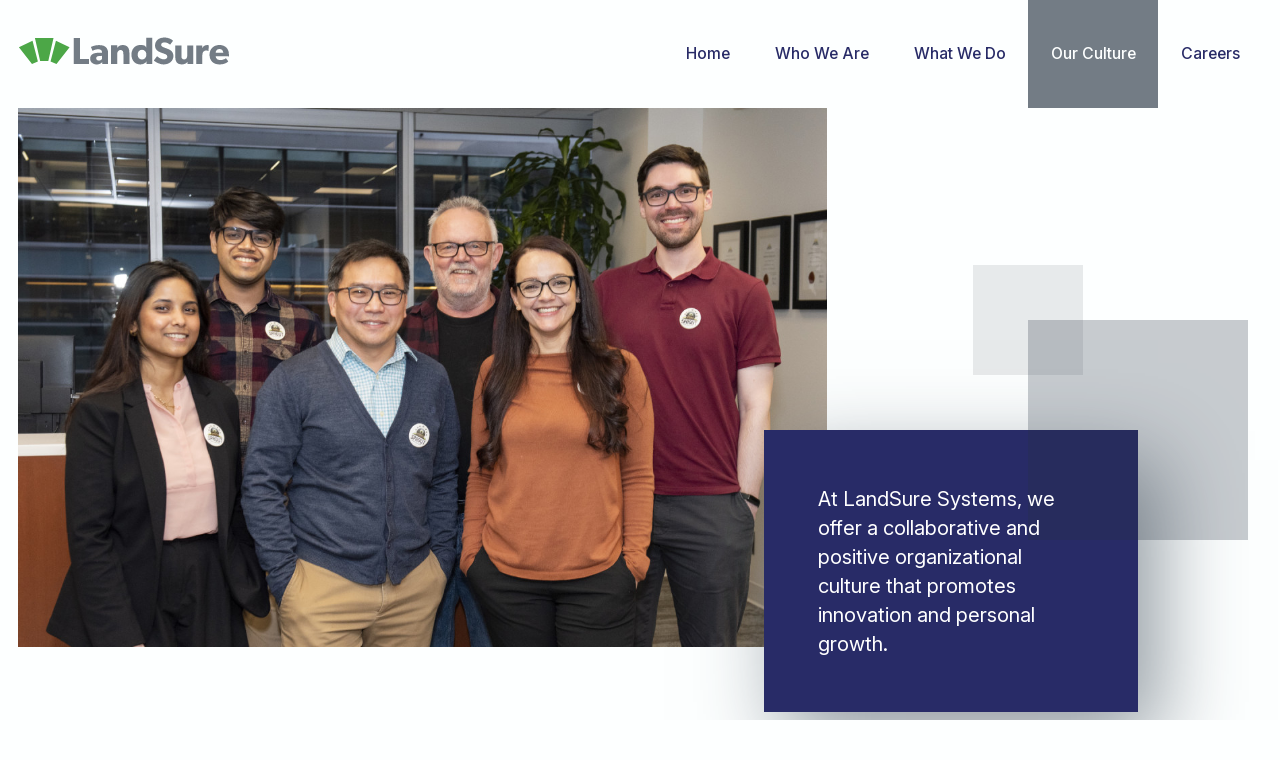

--- FILE ---
content_type: text/html; charset=UTF-8
request_url: https://www.landsure.ca/our-culture
body_size: 3465
content:
<!doctype html>
<html lang="en">

  <head>
    <meta charset="utf-8">
    <meta name="viewport" content="width=device-width, initial-scale=1.0, user-scalable=no">
    <meta property="og:site_name" content="" />
    <title> | Our Culture</title>

    <link rel="preconnect" href="https://fonts.googleapis.com">
    <link rel="preconnect" href="https://fonts.gstatic.com" crossorigin>
    <link href="https://fonts.googleapis.com/css2?family=Inter:ital,opsz,wght@0,14..32,100..900;1,14..32,100..900&display=swap" rel="stylesheet">

    <link href="/site/themes/landsure/css/main.css" rel="stylesheet">

    <!-- favicon -->
    <link rel="shortcut icon" type="image/png" href="/site/themes/landsure/img/favicon.png">
  </head>
  <body>

    <main id="main" class="main" role="main">
      <header>
        <div class="logo">
          <a href="/">
            <svg width="211" height="28" fill="none" xmlns="http://www.w3.org/2000/svg"><path d="m19.884 24.568-5.892 2.494L.9 10.214l13.616-6.476 5.368 20.83ZM32.54 24.568l5.935 2.494 13.092-16.848-13.616-6.476-5.411 20.83ZM30.314 24.043h-8.16L16.915.893h18.591l-5.193 23.15Z" fill="#4CA747"/><path d="M90.145 27.062h-5.804l-.13-1.969c-.786.788-2.314 2.407-5.325 2.407s-6.764-1.794-6.764-5.951 3.797-5.558 7.244-5.733l4.67-.175v-.438c0-1.969-1.397-2.975-3.797-2.975-2.4 0-4.757 1.05-5.717 1.663l-1.571-3.939c1.571-.787 4.495-1.881 7.986-1.881 3.492 0 5.5.787 6.94 2.144 1.44 1.357 2.225 3.194 2.225 6.345v10.546l.043-.044Zm-6.022-8.226-2.968.175c-1.832.087-2.967.875-2.967 2.275s1.178 2.32 2.837 2.32a3.653 3.653 0 0 0 3.098-1.707v-3.063ZM111.442 27.062h-6.066v-9.758c0-2.45-.393-4.332-2.88-4.332-2.488 0-3.317 2.1-3.317 4.813v9.233h-6.066V8.333h6.066v2.713c1.004-1.663 2.706-3.02 5.412-3.02 5.411 0 6.808 3.501 6.808 8.009v11.027h.043ZM134.223 27.062h-5.76v-2.45h-.088c-1.396 1.881-3.622 2.844-6.109 2.844-5.412 0-8.816-4.245-8.816-9.758 0-5.514 3.404-9.715 8.816-9.715 5.411 0 5.28 1.707 5.891 2.626V.85h6.066v26.212Zm-10.212-14.266c-2.618 0-4.364 1.97-4.364 4.858s1.789 4.857 4.364 4.857 4.364-1.969 4.364-4.857-1.745-4.857-4.364-4.857ZM175.289 27.062h-5.805v-2.144c-.829 1.138-2.793 2.538-5.498 2.538-2.706 0-4.364-.963-5.325-2.188-.916-1.269-1.352-2.932-1.352-5.601V8.377h6.066v10.458c0 2.145.611 3.632 2.749 3.632s3.142-1.706 3.142-4.157V8.377h6.066v18.685h-.043ZM190.52 13.934h-.262c-.349-.175-1.135-.437-2.182-.437-1.048 0-2.357.744-2.793 1.357-.437.612-.96 1.837-.96 3.894v8.314h-6.067V8.377h6.067v2.67c1.047-2.057 2.618-2.976 4.625-2.976 2.008 0 1.877.35 1.877.35l-.349 5.557.044-.043ZM210.856 19.186H197.59c.261 2.713 2.312 3.894 4.756 3.894 2.444 0 4.539-1.05 5.586-1.794l2.401 3.15c-.611.438-3.055 3.02-8.859 3.02-5.805 0-9.951-3.544-9.951-9.758 0-6.214 4.539-9.715 10.038-9.715 5.499 0 9.339 3.676 9.339 9.146 0 5.47-.087 2.013-.087 2.013l.043.044Zm-5.586-3.457c0-1.707-1.265-3.764-3.796-3.764-2.532 0-3.797 1.97-3.841 3.764h7.681-.044ZM139.111 19.23c1.92 1.88 4.713 3.106 6.677 3.106 1.964 0 3.535-.963 3.535-2.713s-1.964-2.45-3.099-2.888c-1.134-.438-3.142-1.094-4.015-1.488-.654-.306-2.007-.788-3.142-1.882-1.135-1.05-2.051-2.582-2.051-5.032s1.222-4.464 2.749-5.733c1.484-1.269 3.884-2.1 6.939-2.1s6.59 1.444 8.379 3.238l-2.967 3.982c-1.528-1.356-3.71-2.363-5.543-2.363-1.833 0-3.447.744-3.447 2.363 0 1.62 1.484 2.188 2.662 2.67 1.134.437 3.098 1.137 3.928 1.487.741.263 2.487.963 3.665 2.145 1.091 1.094 2.051 2.713 2.051 5.032 0 2.32-1.178 4.77-3.098 6.258-1.877 1.488-4.32 2.144-7.157 2.144-2.837 0-7.245-1.97-9.383-3.938l3.229-4.289h.088ZM70.987 27.062H55.844V.894h6.066v21.092h9.034v5.076h.043Z" fill="#737C85"/></svg>
          </a>
        </div>
        <nav class="nav-primary" role="navigation">
            <ul>
      <li>
        <a href="/">Home</a>
      </li>
                <li>
              <a href="/who-we-are" >
                  Who We Are
              </a>
          </li>
                <li>
              <a href="/what-we-do" >
                  What We Do
              </a>
          </li>
                <li>
              <a href="/our-culture"  class="active">
                  Our Culture
              </a>
          </li>
                <li>
              <a href="/careers" >
                  Careers
              </a>
          </li>
      
  </ul>

        </nav>
        <div class="nav-toggle">
            <div class="nav-toggle-text">
              Menu
            </div>
           <span class="nav-toggle-burger"></span>
        </div>
      </header>
      <div class="page">
        <div class="masthead">
  <img class="masthead-bg" src="/img/asset/bWFpbi9pbWcvMjQxMV9sc18yNTAuanBn?w=1200&h=800&fit=crop&s=39b8681d4298019df6e897b86908c11a" alt="">
  <div class="masthead-intro">
    <p>At LandSure Systems, we offer a collaborative and positive organizational culture that promotes innovation  and personal growth. </p>
  </div>
</div>

<div class="page-content">

  

  <article>
    <h1>Our&nbsp;Culture</h1>
    
              <p>In 2025, LandSure was once
again selected as one of BC’s Top Employers, our sixth time on the Top Employers list (2018, 2021-2025). The competition validates what we
at LandSure already know: this is an amazing place to work.&nbsp;</p><p><a href="https://www.paperturn-view.com/?pid=ODg8864604&amp;v=1.19&amp;p=57" target="_blank">Read what Vipin and Sam have to say.</a></p>
      
    
              <p>
          <img src="/assets/img/2025_bc_regular_standard-transparent_en-(1).png" class="normal captioned" alt="LandSure has a legacy as one of BC's Top Employers">
        </p>
      
    
              <p>LandSure has a culture of mutual respect, continually
improving our professional and personal skills, and celebrating our
accomplishments. We are a team of motivated individuals pursuing a career and
lifestyle, not just a job.<br></p><p>We know that teamwork is essential to achieving success and
we take pride in building phenomenal teams. All our employees are inspired to
achieve results while also enjoying a healthy work-life balance.<br></p><p>Sound
like a fit? Visit our <a href="https://www.landsure.ca/careers" target="_blank">Careers
page</a> for a list of our current opportunities.</p>
      
    
  </article>
</div>


      </div>
    </main>
    <footer>
      <div class="footer-map"></div>
        <div class="footer-info">
          <h4>LandSure Systems Ltd.</h4>
          <p><a href="https://www.google.ca/maps/place/1090+W+Georgia+St,+Vancouver,+BC+V6E+3V7/@49.2853237,-123.1254161,17z/data=!3m1!4b1!4m2!3m1!1s0x5486718107d99d65:0x627dba31d5416e4e">Suite 300, 1090 West Georgia St.<br>Vancouver, BC V6E 3V7</a>
</p>
<p>Phone: <a href="tel://1-604 630-9620">604 630-9620</a><br>Email: <a href="mailto:info@landsure.ca">info@landsure.ca</a>
</p><br>
          <a class="linkedin" href="https://www.linkedin.com/company/landsure-systems-ltd-">
            <img src="/site/themes/landsure/img/linkedin.svg" alt="">
          </a>
          <p>
            <small>
              <span class="copyright">
                Copyright © 2018 LandSure Systems Ltd. All Rights Reserved.
              </span>
              <span class="terms">
                <a href="/privacy-statement">Privacy Statement</a>
                <a href="/terms-of-use">Terms of Use</a>
              </span>
            </small>
          </p>
        </div>
      </div>
    </footer>

          <div class="award-banner">
        <div class="close js-close-banner"></div>
        <a href="https://reviews.canadastop100.com/top-employer-landsure-systems?_gl=1*1fvmapx*_ga*MTQxNTIxMzI3Ni4xNzM3NTAzNjcy*_ga_H481FDLVWD*MTczOTI5ODc1Mi40LjAuMTczOTI5ODc1Mi4wLjAuMA..#bc"><img src="/assets/img/2025_bc_regular_standard-transparent_en-(1).png" alt=""></a>
      </div>
    
          <script src="/site/themes/landsure/dist/js/main.min.js"></script>
    
    <!-- Google tag (gtag.js) -->
    <script async src="https://www.googletagmanager.com/gtag/js?id=G-DZNES58V87"></script>
    <script>
      window.dataLayer = window.dataLayer || [];
      function gtag(){dataLayer.push(arguments);}
      gtag('js', new Date());

      gtag('config', 'G-DZNES58V87');
    </script>
  <script type="text/javascript" src="/_Incapsula_Resource?SWJIYLWA=719d34d31c8e3a6e6fffd425f7e032f3&ns=2&cb=1319653281" async></script></body>
</html>


--- FILE ---
content_type: text/css
request_url: https://www.landsure.ca/site/themes/landsure/css/main.css
body_size: 4925
content:
legend,td,th {
  padding: 0
}

button,hr {
  overflow: visible
}

hr,img,legend {
  border: 0
}

b,optgroup,strong {
  font-weight: 700
}

.btn,hr {
  text-align: center
}

header,main {
  max-width: 1400px
}

html {
  box-sizing: border-box
}

*,::after,::before {
  box-sizing: inherit
}

/*! normalize.css v3.0.3 | MIT License | github.com/necolas/normalize.css */
article,aside,details,figcaption,figure,footer,header,hgroup,main,menu,nav,section,summary {
  display: block
}

audio,canvas,progress,video {
  display: inline-block;
  vertical-align: baseline
}

audio:not([controls]) {
  display: none;
  height: 0
}

[hidden],template {
  display: none
}

a {
  background-color: transparent
}

a:active,a:hover {
  outline: 0;
  color: #263341
}

abbr[title] {
  border-bottom: 1px dotted
}

dfn {
  font-style: italic
}

mark {
  background: #ff0;
  color: #000
}

sub,sup {
  font-size: 75%;
  line-height: 0;
  position: relative;
  vertical-align: baseline
}

sup {
  top: -.5em
}

sub {
  bottom: -.25em
}

svg:not(:root) {
  overflow: hidden
}

figure {
  margin: 1em 40px
}

pre,textarea {
  overflow: auto
}

code,kbd,pre,samp {
  font-family: monospace,monospace;
  font-size: 1em
}

button,input,optgroup,select,textarea {
  color: inherit;
  font: inherit;
  margin: 0
}

button,select {
  text-transform: none
}

button,html input[type=button],input[type=reset],input[type=submit] {
  -webkit-appearance: button;
  cursor: pointer
}

button[disabled],html input[disabled] {
  cursor: default
}

.arrow,.btn,.close,a {
  cursor: pointer
}

button::-moz-focus-inner,input::-moz-focus-inner {
  border: 0;
  padding: 0
}

input {
  line-height: normal
}

input[type=checkbox],input[type=radio] {
  box-sizing: border-box;
  padding: 0
}

input[type=number]::-webkit-inner-spin-button,input[type=number]::-webkit-outer-spin-button {
  height: auto
}

input[type=search] {
  -webkit-appearance: textfield;
  box-sizing: content-box
}

input[type=search]::-webkit-search-cancel-button,input[type=search]::-webkit-search-decoration {
  -webkit-appearance: none
}

fieldset {
  border: 1px solid silver;
  margin: 0 2px;
  padding: .35em .625em .75em
}

table {
  border-collapse: collapse;
  border-spacing: 0
}

.close {
  display: inline-block;
  position: absolute;
  z-index: 5;
  width: 1.75rem;
  height: 2rem;
  top: 0;
  right: 0
}

.close:after,.close:before {
  content: '';
  width: 1rem;
  height: 2px;
  position: absolute;
  top: 50%;
  left: .4rem;
  background: #8d9FB2;
  transition: transform cubic-bezier(.1,.8,.2,1) .5s
}

.video-wrapper,body,html,main {
  position: relative
}

.close:before {
  -ms-transform: rotate(45deg);
  transform: rotate(45deg)
}

.close:after {
  -ms-transform: rotate(-45deg);
  transform: rotate(-45deg)
}

.close:hover:before {
  -ms-transform: rotate(225deg);
  transform: rotate(225deg);
  background: #737C85
}

.close:hover:after {
  -ms-transform: rotate(-225deg);
  transform: rotate(-225deg);
  background: #737C85
}

.hidden-desktop {
  display: none
}

.visible-desktop {
  display: block
}

@media screen and (max-width: 800px) {
  .hidden-desktop {
      display:block
  }

  .visible-desktop {
      display: none
  }
}

.pt-2 {
  padding-top: 2rem
}

.mb-2 {
  margin-bottom: 2rem
}

* {
  box-sizing: border-box;
  -webkit-user-drag: none;
  -webkit-overflow-scrolling: touch;
  -webkit-touch-callout: none
}

@media screen and (-ms-high-contrast:active) {
  * {
      -ms-high-contrast-adjust: none
  }
}

body,html {
  width: 100%;
  height: 100%;
  margin: 0;
  padding: 0
}

body {
  background-color: #fdffff;
  transition: background-color 3s cubic-bezier(.1,.8,.2,1)
}

main {
  margin: 6rem auto 0
}

@media screen and (max-width: 620px) {
  main {
      margin-top:4rem
  }
}

.page {
  margin-bottom: 2rem;
  padding: 0 1rem
}

.page:after {
  content: " ";
  display: block;
  height: 0;
  clear: both
}

.btn:before,.masthead-intro:before,hr:before {
  content: ''
}

.page-content {
  display: -ms-flexbox;
  display: flex;
  width: 100%
}

hr,hr:before {
  display: block
}

article {
  -ms-flex-preferred-size: 70%;
  flex-basis: 70%;
  padding-left: 15%
}

aside {
  -ms-flex-preferred-size: 25%;
  flex-basis: 25%
}

aside+article {
  -ms-flex-preferred-size: 60%;
  flex-basis: 60%;
  padding-left: 8%
}

.news-item {
  right: 20%
}

@media screen and (max-width: 800px) {
  .page-content {
      display:block
  }

  aside+article {
      clear: both;
      margin-top: 1rem;
      padding-left: 0
  }

  .news-item {
      right: auto
  }
}

.news-title {
  margin-top: 1rem
}

.video {
  margin: 2rem 0
}

.video-wrapper {
  padding-bottom: 56.25%;
  padding-top: 2rem;
  height: 0
}

.video-wrapper iframe {
  position: absolute;
  top: 0;
  left: 0;
  width: 100%;
  height: 100%
}

.btn,hr:before {
  position: relative
}

.video-caption {
  padding: 1rem;
  font-size: .875rem;
  background: #EDF3F7
}

body,html {
  font-size: 18px
}

html {
  font-family: sans-serif;
  -ms-text-size-adjust: 100%;
  -webkit-text-size-adjust: 100%;
  -webkit-tap-highlight-color: rgba(4,20,37,0)
}

/* @media screen and (min-width: 1920px) {
  html {
      font-size:20px
  }
}

@media screen and (max-width: 1200px) {
  html {
      font-size:17px
  }
} */

@media screen and (max-width: 960px) {
  html {
      font-size:16px
  }
}

body {
  -webkit-font-smoothing: antialiased;
  -moz-osx-font-smoothing: grayscale;
  color: #041425;
  font-family: Inter, sans-serif;
  line-height: 1.45;
}

@media screen and (max-width: 620px) {
  body {
      line-height:1.25
  }
}

.font-replace {
  font-family: helvetica,tahoma,sans-serif
}

h1,h2,h3,h4,h5,h6 {
  line-height: 1.25;
  margin: 0 0 1rem
}

h2,h3 {
  margin-top: 2rem
}

h1,h2,h3 {
  margin-bottom: 1rem;
  font-weight: 600
}

h1 {
  font-size: 2.1875rem
}

h2 {
  font-size: 1.5625rem
}

h3 {
  font-size: 1.3125rem
}

h4 {
  font-size: 1rem;
  font-weight: 800
}

p {
  margin: 0 0 1rem
}

p.lead {
  font-size: 1.3125rem
}

a {
  color: #5258C7;
  text-decoration: none;
  transition: color .5s cubic-bezier(.1,.8,.2,1)
}

.btn,.btn:before {
  transition: all .5s cubic-bezier(.1,.8,.2,1)
}

hr {
  box-sizing: content-box;
  height: 0;
  margin-top: 3rem;
  margin-bottom: 3.5rem
}

hr:before {
  width: 5rem;
  height: 4px;
  margin-left: -2.5rem;
  background-color: #dae4eb;
  top: 0;
  left: 50%;
  font-weight: 400;
  font-size: 28px;
  letter-spacing: .6em
}

ol,ul {
  margin: 0 0 1rem 1.25rem;
  padding: 0
}

.btn,address {
  margin-bottom: 1rem
}

img {
  width: 100%;
  vertical-align: middle
}

img.small {
  width: 200px
}

@media screen and (min-width: 460px) {
  img.left {
      float:left;
      padding-right: 1rem;
      padding-bottom: 1rem
  }

  img.right {
      float: right;
      padding-left: 1rem;
      padding-bottom: 1rem
  }
}

small {
  font-size: .6875rem
}

address {
  font-style: normal;
  font-weight: 400
}

.btn {
  display: -ms-inline-flexbox;
  display: inline-flex;
  -ms-flex-align: middle;
  align-items: middle;
  min-width: 6rem;
  padding: .75rem 1rem;
  color: #fdffff;
  border: none;
  font-size: 1rem;
  font-weight: 600;
  border-radius: 0;
  background-color: #737C85;
  outline: 0
}

.btn:before {
  position: absolute;
  top: 0;
  bottom: 0;
  left: 0;
  right: 0;
  background: #737C85;
  z-index: -1;
  border-radius: 50%;
  -ms-transform: scale(0);
  transform: scale(0)
}

.btn:focus,.btn:hover {
  color: #fdffff;
  background-color: #282D65;
  text-decoration: none
}

.btn.active,.btn:active {
  outline: 0;
  border-color: #fdffff;
  background-image: none
}

header {
  height: 6rem;
  display: -ms-flexbox;
  display: flex;
  -ms-flex-pack: justify;
  justify-content: space-between;
  -ms-flex-align: center;
  align-items: center;
  margin: 0 auto;
  padding: 0 1rem;
  position: fixed;
  top: 0;
  left: 0;
  right: 0;
  z-index: 2000;
  background: #fdffff;
  overflow: hidden;
  transition: height .5s cubic-bezier(.1,.8,.2,1)
}

.logo a,.logo img {
  display: block
}

header.is-shrunk {
  height: 4rem
}

header.is-shrunk .logo {
  top: 1.25rem
}

header.is-shrunk .nav-primary a {
  line-height: 4rem
}

@media screen and (max-width: 620px) {
  header {
      width:100%;
      height: 4rem;
      left: 0
  }
}

.logo {
  top: 2rem;
  left: 0;
  z-index: 900;
  transition: top .5s cubic-bezier(.1,.8,.2,1)
}

.nav-primary,.nav-primary ul li a,.nav-primary ul li a:before {
  transition: all .5s cubic-bezier(.1,.8,.2,1)
}

.logo img {
  width: 7.5rem
}

@media screen and (max-width: 960px) {
  .logo img {
      width:5.625rem
  }

  .logo {
      top: 2.1rem
  }
}

@media screen and (max-width: 620px) {
  .logo {
      position:fixed;
      top: 1.3rem;
      left: 5%
  }
}

.masthead {
  position: relative;
  margin-bottom: 6rem
}

@media screen and (max-width: 800px) {
  .masthead {
      margin-bottom:5rem
  }
}

.masthead--home {
  height: 27vw;
  min-height: 15rem;
  margin-bottom: 2rem;
  overflow: hidden
}

@media screen and (min-width: 1560px) {
  .masthead--home {
      height:21.875rem
  }
}

@media screen and (max-width: 960px) {
  .masthead--home {
      margin-bottom:2rem
  }
}

@media screen and (max-width: 800px) {
  .masthead--home {
      height:auto;
      margin-bottom: 3rem;
      min-height: 20rem
  }
}

.masthead-intro {
  width: 30%;
  position: absolute;
  bottom: -12%;
  right: 10%;
  z-index: 2;
  padding: 3rem;
  font-size: 1.125rem;
  background: #282B67;
  color: white;
  box-shadow: 20px 30px 80px rgba(38,51,65,.5)
}

.masthead-intro:before {
  width: 220px;
  height: 220px;
  position: absolute;
  top: -110px;
  right: -110px;
  z-index: -1;
  background-color: rgba(38,51,65,.25)
}

@media screen and (max-width: 960px) {
  .masthead-intro:before {
      width:140px;
      height: 140px;
      top: -70px;
      right: -70px
  }
}

@media screen and (max-width: 800px) {
  .masthead-intro:before {
      content:none
  }
}

.masthead-intro:after {
  content: '';
  width: 110px;
  height: 110px;
  position: absolute;
  top: -165px;
  right: 55px;
  background-color: rgba(38,51,65,.1)
}

@media screen and (max-width: 960px) {
  .masthead-intro:after {
      width:70px;
      height: 70px;
      top: -105px;
      right: 35px
  }
}

.masthead-intro p {
  margin: 0
}

@media screen and (max-width: 1200px) {
  .masthead-intro {
      padding:2rem;
      font-size: 1rem
  }
}

@media screen and (max-width: 800px) {
  .masthead-intro:after {
      content:none
  }

  .masthead-intro {
      width: 100%;
      position: static;
      top: 100%;
      right: auto;
      bottom: auto;
      padding: 2rem
  }
}

.masthead-bg {
  width: 65%;
  z-index: 1;
  position: relative
}

@media screen and (max-width: 800px) {
  .masthead-bg {
      width:100%;
      position: static
  }
}

.masthead-bg--home {
  width: 100%;
  height: 100%;
  position: absolute;
  background-size: cover;
  background-repeat: no-repeat
}

@media screen and (max-width: 960px) {
  .masthead-bg--home {
      position:absolute;
      height: auto
  }
}

.masthead-btn {
  position: absolute;
  top: 100%;
  right: 0;
  padding-right: 3rem
}

.banner {
  height: 100%;
  position: relative;
  background-color: #282B67
}

.banner__title {
  margin-bottom: 0;
  font-size: 3.25rem;
  color: white;
}

@media screen and (max-width: 800px) {
  .masthead-bg--home {
      display:none
  }

  .banner {
      background-color: #EDF3F7
  }

  .banner__title {
      font-size: 2.5rem;
      color: #282B67;
  }
}

.banner__subtitle {
  margin-top: 0.5rem;
  color: #fdffff;
  font-size: 2.1vw;
  font-weight: 600
}

@media screen and (min-width: 1560px) {
  .banner__subtitle {
      font-size:1.6rem
  }
}

@media screen and (max-width: 960px) {
  .banner__subtitle {
      margin-top:1rem;
      font-size: 1.1rem
  }
}

.banner__right {
  height: 100%;
  position: absolute;
  padding: 2.5rem;
  top: 0;
  right: 0;
  z-index: 3;
  text-align: right
}

.masthead-photo-small {
  display: none
}

@media screen and (max-width: 800px) {
  .banner__subtitle {
      color:#3d5268
  }

  .banner__right {
      position: static;
      text-align: left;
      padding: 2rem
  }

  .masthead-photo-small {
      display: block
  }
}

.banner__logo {
  display: none
}

@media screen and (max-width: 800px) {
  .banner__logo {
      width:8.75rem;
      position: absolute;
      right: 2.5rem;
      bottom: 2rem;
      z-index: 5
  }
}

@media screen and (max-width: 500px) {
  .banner__logo {
      position:static
  }
}

.card {
  margin-bottom: 3rem
}

.card-careers ul,.list {
  list-style-type: none;
  margin: 0;
  font-weight: 600
}

.card:last-child {
  margin-bottom: 0
}

.card-title {
  font-size: 1.3125rem
}

.card-link {
  font-weight: 600
}

.card-careers .card-title {
  font-size: 1.5625rem
}

.card-careers .card-text {
  font-size: 1.3125rem
}

.card-careers ul {
  font-size: 1rem
}

.card-careers .non-available h3 {
  font-size: 1.3125rem
}

.list {
  font-size: 1rem
}

.list__item {
  position: relative;
  margin-bottom: .5rem;
  padding-left: 1rem
}

.list__item:before {
  content: '';
  background: url(../img/list-arrow.svg) no-repeat;
  width: .75rem;
  height: .75rem;
  position: absolute;
  display: inline-block;
  top: 5px;
  left: 0;
  margin-right: .25rem
}

.linkedin,.list__link {
  display: block
}

footer {
  width: 100%;
  position: relative;
  clear: both;
  float: left;
  background: #EDF3F7;
  color: #8d9FB2
}

.footer-map {
  width: 36%;
  height: 100%;
  position: absolute;
  left: 0;
  background: url(../img/landsure-map.jpg) center center no-repeat;
  background-size: cover
}

@media screen and (max-width: 1200px) {
  .footer-map {
      width:32%
  }
}

@media screen and (max-width: 620px) {
  .footer-map {
      width:100%;
      height: 10rem;
      position: static
  }
}

.footer-info {
  width: 55%;
  position: relative;
  right: 10%;
  float: right;
  padding: 3rem 4rem 0
}

@media screen and (max-width: 1200px) {
  .footer-info {
      width:67%;
      right: 5%;
      padding: 3rem 3rem 0
  }
}

@media screen and (max-width: 620px) {
  .footer-info {
      width:100%;
      right: auto;
      position: static;
      padding: 2rem 5%
  }
}

.linkedin {
  width: 2rem;
  margin-top: -1rem;
  margin-bottom: 2rem
}

.copyright {
  padding-right: .5rem
}

.terms a:last-child {
  padding-left: .5rem
}

.job-header {
  max-width: 16rem;
  margin-bottom: 1rem;
  float: left
}

@media screen and (min-height: 700px) {
  .job-header {
      position:-webkit-sticky;
      position: sticky;
      top: 7rem
  }
}

@media screen and (max-width: 800px) {
  .job-header {
      max-width:100%;
      position: static
  }
}

.view-all-jobs {
  position: relative;
  margin-bottom: 0;
  padding-left: 1.5rem;
  font-size: .875rem
}

.view-all-jobs svg {
  display: inline-block;
  margin-right: 1rem
}

.job-title {
  margin-bottom: .5rem
}

.job-description {
  margin-top: 0;
  margin-left: 16rem;
  max-width: 45rem
}

@media screen and (max-width: 800px) {
  .job-description {
      max-width:100%;
      margin-top: 3rem;
      margin-left: 0
  }
}

.job-location {
  font-weight: 600;
  color: #3d5268
}

.job-image {
  width: 160px;
  margin-bottom: 2rem
}

.how-to-apply {
  padding: 2rem;
  font-size: .875rem;
  color: #3d5268;
  background-color: #dae4eb
}

.how-to-apply h4 {
  text-transform: inherit;
  margin-bottom: .5rem
}

.news-header,.news-title {
  margin-bottom: 1rem
}

.news-header {
  max-width: 20rem;
  margin-top: 1.5rem
}

@media screen and (min-height: 700px) {
  .news-header {
      position:fixed
  }
}

@media screen and (max-width: 800px) {
  .news-header {
      position:static
  }
}

.news-date {
  margin-bottom: .25rem;
  font-size: .875rem;
  color: #8d9FB2
}

.nav-primary ul li a.active,.nav-primary ul li a:active,.nav-primary ul li a:focus,.nav-primary ul li a:hover,.nav-secondary li.active,.nav-secondary li:hover {
  color: #fdffff
}

.news-content {
  margin-top: 1.25rem
}

.nav-primary {
  float: right;
  transform: translateZ(0)
}

.nav-primary ul {
  position: relative;
  margin: 0
}

@media screen and (max-width: 620px) {
  .nav-primary ul {
      height:100%;
      display: -ms-flexbox;
      display: flex;
      -ms-flex-direction: column;
      flex-direction: column;
      position: relative;
      text-align: center
  }
}

.nav-primary ul li {
  display: inline-block;
  position: relative;
  float: left;
}

.nav-primary ul li a {
  display: block;
  width: 100%;
  position: relative;
  padding: 0 1.25rem;
  font-size: .875rem;
  line-height: 6rem;
  font-weight: 500;
  color: #282B67;
  transform: translateZ(0);
}

.nav-primary ul li a.active:before,.nav-primary ul li a:active:before,.nav-primary ul li a:focus:before,.nav-primary ul li a:hover:before {
  border-radius: 0;
  -ms-transform: scale(1);
  transform: scale(1)
}

.nav-primary ul li a:before {
  content: '';
  position: absolute;
  top: 0;
  bottom: 0;
  left: 0;
  right: 0;
  background: #737C85;
  z-index: -1;
  border-radius: 50%;
  -ms-transform: scale(0);
  transform: scale(0)
}

@media screen and (max-width: 960px) {
  .nav-primary ul li a {
      padding:0 .75rem
  }
}

@media screen and (max-width: 620px) {
  .nav-primary ul li a {
      position:absolute;
      width: 100%;
      height: 100%;
      padding: 0;
      display: -ms-flexbox;
      display: flex;
      -ms-flex-pack: center;
      justify-content: center;
      -ms-flex-align: center;
      align-items: center;
      font-size: 1.25rem
  }

  .nav-primary ul li {
      -ms-flex: 1;
      flex: 1
  }

  .nav-primary {
      display: -ms-flexbox;
      display: flex;
      -ms-flex-direction: column;
      flex-direction: column;
      position: fixed;
      width: 100%;
      height: 0;
      top: 0;
      z-index: 500;
      padding-top: 4rem;
      -ms-flex-pack: center;
      justify-content: center;
      opacity: 0
  }
}

.nav-toggle {
  display: none;
  position: fixed;
  top: .25rem;
  right: 1rem;
  z-index: 500;
  padding: 1.3rem 0
}

.nav-toggle .nav-toggle-text {
  padding-right: 2rem;
  font-size: .9375rem;
  font-weight: 500;
  text-transform: uppercase;
  -webkit-user-select: none;
  -moz-user-select: none;
  -ms-user-select: none;
  user-select: none
}

.nav-toggle .nav-toggle-burger {
  position: absolute;
  top: 45%;
  right: 0;
  display: block;
  width: 1.5rem;
  height: 1px;
  margin-top: 0;
  background-color: #737C85;
  transition: background-color .5s cubic-bezier(.1,.8,.2,1)
}

.nav-toggle .nav-toggle-burger:after,.nav-toggle .nav-toggle-burger:before {
  transform: translate3d(0,0,0);
  content: '';
  position: absolute;
  left: 0;
  width: 100%;
  height: 100%;
  background: #737C85;
  transition: transform .5s cubic-bezier(.1,.8,.2,1)
}

.arrow,.nav-secondary li:before {
  transition: all .5s cubic-bezier(.1,.8,.2,1)
}

.nav-toggle .nav-toggle-burger:before {
  bottom: 5px
}

.nav-toggle .nav-toggle-burger:after {
  top: 5px
}

@media screen and (max-width: 620px) {
  .nav-toggle {
      display:block
  }
}

.nav-secondary {
  margin: 0
}

.nav-secondary li {
  width: 50%;
  max-width: 15rem;
  display: block;
  position: relative;
  padding-top: 50%;
  background: #737C85
}

.nav-secondary li:nth-child(even) {
  margin-left: 50%
}

.nav-secondary li.active:before,.nav-secondary li:hover:before {
  border-radius: 0;
  -ms-transform: scale(1);
  transform: scale(1)
}

.nav-secondary li:before {
  content: '';
  position: absolute;
  top: 0;
  bottom: 0;
  left: 0;
  right: 0;
  background: #282D65;
  z-index: 1;
  border-radius: 50%;
  -ms-transform: scale(0);
  transform: scale(0)
}

@media screen and (max-width: 800px) {
  .nav-secondary li:nth-child(even) {
      margin-left:0
  }

  .nav-secondary li {
      width: 48%;
      display: inline-block;
      padding-top: 20%;
      margin-bottom: 2rem
  }

  .nav-secondary li:first-child {
      margin-right: 4%
  }
}

.nav-secondary a {
  display: block;
  position: absolute;
  top: 0;
  bottom: 0;
  left: 0;
  right: 0;
  z-index: 3
}

.nav-secondary a span {
  width: 75%;
  position: absolute;
  bottom: .5rem;
  left: .5rem;
  z-index: 3;
  font-size: .875rem;
  font-weight: 600;
  color: #fdffff
}

.nav-secondary a .arrow {
  top: auto;
  bottom: -.75rem;
  left: auto;
  right: .5rem
}

body.nav-open header {
  height: 100%
}

body.nav-open .nav-primary {
  height: 100%;
  opacity: 1
}

body.nav-open .nav-toggle-burger {
  background-color: transparent
}

body.nav-open .nav-toggle-burger:after,body.nav-open .nav-toggle-burger:before {
  top: 0;
  bottom: 0
}

body.nav-open .nav-toggle-burger:before {
  -ms-transform: rotate(45deg);
  transform: rotate(45deg)
}

body.nav-open .nav-toggle-burger:after {
  -ms-transform: rotate(-45deg);
  transform: rotate(-45deg)
}

.arrow {
  position: absolute;
  z-index: 20;
  top: 50%;
  border-style: solid;
  margin-top: 0;
  -ms-transform: translateY(-50%);
  transform: translateY(-50%)
}

.arrow.next,.arrow.prev {
  width: 2rem;
  height: 2rem;
  border: none
}

.arrow.next:after,.arrow.next:before,.arrow.prev:after,.arrow.prev:before {
  content: '';
  position: absolute;
  top: 50%;
  width: .75rem;
  height: 1px;
  background: #fdffff;
  transition: transform .5s cubic-bezier(.1,.8,.2,1)
}

.arrow.next:before,.arrow.prev:before {
  -ms-transform: rotate(-45deg);
  transform: rotate(-45deg)
}

.arrow.next:after,.arrow.prev:after {
  -ms-transform: rotate(45deg);
  transform: rotate(45deg)
}

.arrow.prev {
  left: 0
}

.arrow.prev:after,.arrow.prev:before {
  left: 0;
  background: #737C85;
  -ms-transform-origin: 0 50%;
  transform-origin: 0 50%
}

.arrow.next {
  right: 1rem
}

.arrow.next:after,.arrow.next:before {
  right: 0;
  -ms-transform-origin: 100% 50%;
  transform-origin: 100% 50%
}

.arrow:active.next:before,.arrow:active.prev:before {
  -ms-transform: rotate(-25deg);
  transform: rotate(-25deg)
}

.arrow:active.next:after,.arrow:active.prev:after {
  -ms-transform: rotate(25deg);
  transform: rotate(25deg)
}

a:active .arrow.next:before {
  -ms-transform: rotate(-25deg);
  transform: rotate(-25deg)
}

a:active .arrow.next:after {
  -ms-transform: rotate(25deg);
  transform: rotate(25deg)
}

@media print {
  .footer-map,.linkedin,.masthead-bg,.masthead-btn,.nav-primary,.nav-secondary,.view-all-jobs,footer small {
      display: none
  }

  body,html {
      font-size: 14px
  }

  .main {
      margin-top: 2rem;
      margin-left: 0
  }

  header {
      position: static;
      height: 3rem
  }

  .masthead {
      height: auto;
      margin-bottom: 0
  }

  .masthead-intro {
      width: 100%;
      position: static;
      margin-top: 2rem;
      bottom: auto;
      left: 0;
      right: auto;
      padding: 0;
      background: 0 0;
      color: #041425
  }

  footer {
      background: 0 0;
      padding-left: 0
  }

  .footer-info {
      width: 100%;
      position: relative;
      right: 0;
      float: left;
      padding: 0
  }

  article,aside {
      width: 100%;
      float: none
  }

  .logo {
      top: 0;
      left: 0
  }

  .job-header {
      width: 100%;
      max-width: 100%;
      position: static;
      margin-bottom: 1rem
  }

  .job-description {
      margin-top: 0
  }

  article {
      position: relative;
      right: 0;
      padding: 0
  }
}

.award-banner {
  position: fixed;
  bottom: 2rem;
  left: 0;
  background: #fdffff;
  border: 1px solid #dae4eb;
  z-index: 9000;
  box-shadow: 10px 20px 30px rgba(141,159,178,.4);
  opacity: 0;
  -ms-transform: translateX(-100%);
  transform: translateX(-100%);
  transition: transform .5s cubic-bezier(.1,.8,.2,1),opacity .5s cubic-bezier(.1,.8,.2,1)
}

.award-banner.is-visible {
  -ms-transform: translateX(0);
  transform: translateX(0);
  opacity: 1
}

.award-banner a {
  width: 8.75rem;
  display: block;
  padding: 1rem
}


--- FILE ---
content_type: image/svg+xml
request_url: https://www.landsure.ca/site/themes/landsure/img/linkedin.svg
body_size: 198
content:
<?xml version="1.0" encoding="utf-8"?>
<!-- Generator: Adobe Illustrator 19.2.0, SVG Export Plug-In . SVG Version: 6.00 Build 0)  -->
<svg version="1.1" id="Layer_1" xmlns="http://www.w3.org/2000/svg" xmlns:xlink="http://www.w3.org/1999/xlink" x="0px" y="0px"
	 viewBox="0 0 16 16" style="enable-background:new 0 0 16 16;" xml:space="preserve">
<style type="text/css">
	.st0{fill:#8D9FB2;}
</style>
<path class="st0" d="M5.7,4.9h3.2v1.7h0c0.4-0.9,1.5-1.7,3.1-1.7c3.3,0,4,2.2,4,5.1V16h-3.3v-5.3c0-1.3,0-2.9-1.7-2.9
	c-1.7,0-2,1.4-2,2.8V16H5.7C5.7,16,5.7,4.9,5.7,4.9z"/>
<path class="st0" d="M0,4.9h3.4V16H0V4.9z"/>
<path class="st0" d="M3.4,1.8c0,1-0.8,1.8-1.7,1.8S0,2.9,0,1.8S0.8,0,1.7,0S3.4,0.8,3.4,1.8z"/>
</svg>


--- FILE ---
content_type: application/javascript
request_url: https://www.landsure.ca/_Incapsula_Resource?SWJIYLWA=719d34d31c8e3a6e6fffd425f7e032f3&ns=2&cb=1319653281
body_size: 20539
content:
var _0x0e44=['\x77\x37\x37\x43\x70\x38\x4f\x57\x4a\x73\x4f\x77\x77\x34\x67\x3d','\x77\x36\x70\x42\x56\x67\x3d\x3d','\x77\x6f\x2f\x44\x71\x4d\x4f\x45','\x77\x35\x50\x43\x6f\x4d\x4f\x73\x4d\x4d\x4f\x79\x5a\x4d\x4b\x50\x47\x63\x4f\x72','\x52\x56\x45\x31','\x77\x37\x48\x43\x71\x38\x4f\x63','\x77\x35\x7a\x44\x6e\x44\x54\x44\x6d\x43\x30\x3d','\x77\x71\x31\x7a\x48\x6b\x30\x58\x77\x70\x77\x3d','\x4c\x43\x5a\x35','\x42\x44\x68\x33\x4a\x44\x7a\x44\x6a\x77\x3d\x3d','\x77\x70\x74\x56\x77\x6f\x63\x3d','\x77\x72\x4c\x43\x74\x55\x34\x3d','\x77\x35\x2f\x43\x74\x4d\x4f\x31\x77\x37\x62\x43\x6e\x38\x4b\x68','\x77\x35\x44\x43\x72\x38\x4f\x6b\x49\x4d\x4f\x78','\x77\x36\x4a\x5a\x64\x67\x3d\x3d','\x77\x71\x39\x2f\x49\x51\x3d\x3d','\x77\x36\x6c\x59\x51\x38\x4b\x31\x77\x37\x4c\x43\x68\x38\x4b\x36\x5a\x68\x38\x3d','\x77\x35\x39\x49\x62\x47\x78\x68\x46\x67\x3d\x3d','\x56\x73\x4f\x57\x43\x77\x3d\x3d','\x77\x36\x76\x43\x6e\x73\x4f\x65','\x77\x37\x66\x43\x74\x6c\x6a\x44\x6a\x53\x4e\x32\x53\x4d\x4b\x4e\x77\x35\x34\x43','\x45\x77\x78\x2b','\x77\x70\x50\x44\x6c\x6e\x4e\x69\x77\x6f\x76\x43\x6b\x77\x3d\x3d','\x77\x35\x59\x76\x77\x6f\x45\x3d','\x77\x36\x63\x72\x77\x34\x45\x3d','\x77\x70\x33\x43\x68\x73\x4f\x2f\x4e\x4d\x4b\x46','\x77\x37\x59\x6a\x77\x36\x73\x3d','\x77\x36\x56\x66\x77\x35\x55\x3d','\x77\x72\x6e\x44\x73\x67\x6f\x3d','\x77\x6f\x76\x44\x6e\x45\x35\x78\x77\x6f\x33\x43\x6b\x6b\x48\x43\x75\x67\x3d\x3d','\x49\x63\x4f\x59\x77\x35\x55\x4d\x77\x72\x78\x49','\x46\x4d\x4f\x34\x77\x37\x34\x3d','\x46\x63\x4f\x6e\x77\x37\x63\x3d','\x57\x4d\x4f\x70\x5a\x63\x4b\x4b\x77\x6f\x42\x43\x77\x37\x68\x38\x41\x47\x48\x44\x67\x63\x4b\x77\x4d\x79\x39\x5a\x55\x67\x3d\x3d','\x77\x6f\x78\x57\x77\x71\x30\x3d','\x77\x34\x50\x43\x68\x63\x4f\x7a','\x77\x36\x35\x67\x61\x67\x3d\x3d','\x77\x72\x44\x44\x71\x73\x4f\x4a\x77\x72\x58\x43\x6e\x6e\x72\x43\x6b\x33\x2f\x43\x74\x58\x72\x43\x68\x7a\x48\x43\x69\x73\x4b\x43\x77\x72\x6b\x77\x77\x34\x4d\x3d','\x77\x6f\x35\x35\x77\x71\x67\x63\x77\x36\x4a\x2f\x77\x37\x35\x53\x58\x41\x3d\x3d','\x77\x37\x46\x2b\x5a\x7a\x38\x2f','\x52\x6c\x49\x62','\x77\x34\x72\x43\x71\x38\x4f\x6d\x4d\x73\x4f\x67\x5a\x51\x3d\x3d','\x45\x52\x45\x33','\x77\x70\x44\x43\x68\x4d\x4f\x5a','\x53\x54\x4a\x6a\x4c\x79\x62\x44\x68\x4d\x4b\x32\x55\x7a\x4e\x2b\x77\x36\x4d\x3d','\x77\x37\x4c\x43\x73\x63\x4f\x62\x4d\x4d\x4f\x38\x77\x37\x51\x67','\x77\x37\x42\x54\x53\x63\x4b\x33\x77\x36\x44\x43\x68\x67\x3d\x3d','\x77\x72\x6e\x44\x70\x38\x4f\x51','\x77\x72\x46\x36\x42\x55\x30\x4b\x77\x70\x6f\x4e\x77\x37\x39\x77\x59\x4d\x4b\x52\x77\x36\x78\x35\x5a\x6b\x76\x43\x72\x69\x38\x4b\x45\x38\x4f\x46\x77\x35\x44\x44\x75\x7a\x4c\x44\x6b\x38\x4b\x45\x77\x72\x62\x44\x74\x73\x4f\x69\x57\x38\x4f\x30\x77\x6f\x2f\x43\x6d\x78\x33\x43\x74\x63\x4b\x77\x64\x51\x3d\x3d','\x77\x71\x51\x4e\x45\x47\x5a\x41\x77\x71\x52\x66','\x53\x4d\x4b\x31\x58\x31\x52\x42\x4f\x51\x3d\x3d','\x51\x41\x64\x4d','\x56\x54\x74\x34\x4c\x7a\x76\x44\x67\x67\x3d\x3d','\x77\x6f\x7a\x44\x6b\x63\x4f\x69\x77\x34\x73\x73\x63\x63\x4b\x30\x77\x35\x48\x44\x67\x4d\x4b\x73\x57\x69\x66\x44\x71\x45\x76\x44\x69\x33\x45\x47\x77\x37\x45\x6b\x77\x6f\x6b\x50','\x77\x71\x66\x43\x69\x4d\x4f\x54','\x77\x72\x72\x43\x6a\x4d\x4f\x2b\x56\x38\x4b\x78\x77\x71\x7a\x44\x6d\x38\x4b\x2f\x77\x70\x48\x44\x6a\x63\x4b\x5a\x62\x45\x45\x77\x51\x56\x4a\x44\x56\x6a\x30\x48\x77\x70\x63\x2f\x77\x70\x33\x44\x6b\x43\x50\x44\x72\x67\x3d\x3d','\x77\x37\x66\x43\x6c\x4d\x4f\x4c','\x44\x51\x6c\x61\x77\x70\x66\x44\x75\x73\x4f\x4b\x77\x6f\x59\x3d','\x77\x71\x62\x43\x70\x6c\x6a\x44\x6a\x6a\x4a\x34','\x54\x52\x6b\x64\x77\x6f\x7a\x43\x6f\x73\x4f\x59\x77\x34\x46\x77\x77\x71\x6b\x3d','\x44\x68\x56\x44\x77\x70\x6e\x44\x70\x77\x3d\x3d','\x43\x38\x4f\x6a\x56\x51\x3d\x3d','\x77\x70\x62\x43\x6d\x48\x7a\x44\x71\x41\x6a\x44\x6c\x7a\x58\x43\x6a\x4d\x4f\x61','\x50\x63\x4f\x44\x77\x37\x45\x3d','\x77\x34\x46\x4f\x77\x71\x58\x44\x76\x63\x4f\x62\x77\x35\x6f\x57\x4c\x73\x4f\x62\x77\x70\x70\x73\x64\x6e\x6e\x44\x6c\x48\x7a\x43\x68\x63\x4b\x43\x77\x37\x50\x43\x6a\x4d\x4b\x48\x77\x72\x66\x44\x67\x63\x4f\x66\x77\x71\x42\x31\x77\x6f\x77\x6e\x77\x34\x38\x51\x63\x63\x4b\x77\x77\x37\x33\x44\x71\x30\x41\x3d','\x4f\x69\x52\x51\x77\x71\x54\x44\x74\x32\x6c\x7a\x63\x79\x6b\x49\x77\x71\x74\x61','\x77\x6f\x42\x62\x77\x35\x63\x6c\x77\x36\x7a\x44\x76\x63\x4f\x79','\x4b\x41\x77\x56\x61\x57\x73\x62\x57\x45\x77\x3d','\x77\x72\x72\x44\x6d\x73\x4f\x57','\x77\x35\x70\x44\x5a\x6d\x35\x74\x4d\x56\x38\x3d','\x46\x63\x4f\x2f\x64\x38\x4b\x4d','\x77\x35\x72\x43\x68\x38\x4f\x4c','\x77\x36\x49\x45\x77\x34\x54\x43\x6a\x63\x4b\x47\x58\x4d\x4b\x34\x77\x71\x38\x71','\x48\x63\x4f\x4c\x77\x35\x7a\x43\x72\x6a\x74\x36\x77\x35\x2f\x43\x74\x4d\x4b\x73\x77\x70\x37\x44\x6a\x38\x4b\x66\x77\x72\x74\x4d\x57\x38\x4f\x55\x62\x41\x51\x63\x43\x33\x45\x3d','\x77\x71\x37\x44\x68\x6b\x77\x3d','\x77\x72\x66\x44\x6f\x52\x35\x76\x77\x70\x49\x3d','\x77\x71\x62\x43\x68\x63\x4f\x6c\x56\x38\x4b\x73\x77\x71\x6f\x3d','\x50\x52\x55\x56\x5a\x58\x45\x3d','\x59\x38\x4b\x54\x4d\x77\x3d\x3d','\x77\x37\x56\x39\x61\x67\x3d\x3d','\x77\x36\x30\x4a\x77\x34\x51\x3d','\x77\x72\x44\x44\x71\x73\x4f\x4a\x77\x72\x58\x43\x6e\x6e\x72\x43\x6b\x33\x2f\x43\x74\x58\x72\x44\x6e\x77\x3d\x3d','\x4e\x38\x4b\x48\x77\x35\x7a\x43\x73\x73\x4b\x74\x77\x37\x74\x2b\x46\x77\x3d\x3d','\x77\x72\x56\x52\x45\x67\x3d\x3d','\x77\x37\x4d\x50\x77\x35\x62\x43\x67\x63\x4b\x44\x55\x4d\x4b\x43\x77\x72\x4d\x2b\x77\x36\x77\x3d','\x77\x6f\x72\x44\x67\x48\x68\x33\x77\x72\x37\x43\x6e\x45\x72\x43\x73\x38\x4b\x39','\x77\x72\x37\x43\x70\x6b\x58\x44\x6e\x51\x3d\x3d','\x77\x72\x56\x33\x45\x6b\x59\x47\x77\x6f\x41\x3d','\x77\x72\x44\x44\x74\x41\x46\x79','\x77\x6f\x2f\x43\x76\x63\x4f\x32\x77\x37\x50\x43\x67\x4d\x4b\x68','\x77\x70\x76\x44\x6c\x6d\x35\x75\x77\x6f\x76\x43\x6c\x46\x38\x3d','\x77\x36\x56\x68\x77\x35\x77\x3d','\x77\x6f\x58\x44\x6b\x48\x6b\x3d','\x77\x35\x77\x52\x77\x72\x55\x3d','\x66\x38\x4b\x5a\x4c\x53\x4e\x69\x77\x34\x77\x3d','\x77\x35\x76\x44\x70\x4d\x4f\x6a','\x77\x71\x7a\x44\x73\x63\x4f\x34','\x45\x38\x4f\x68\x77\x35\x41\x3d','\x77\x72\x39\x74\x61\x6a\x67\x6c\x77\x70\x76\x43\x72\x4d\x4b\x4b\x77\x6f\x6e\x43\x6d\x63\x4f\x45\x77\x71\x48\x44\x68\x4d\x4b\x65\x66\x73\x4b\x71','\x77\x72\x37\x43\x72\x47\x58\x44\x6e\x54\x52\x35\x54\x38\x4b\x45','\x77\x34\x52\x38\x56\x77\x3d\x3d','\x55\x73\x4b\x39\x4c\x38\x4f\x64\x77\x71\x74\x34\x77\x36\x63\x37\x55\x69\x44\x43\x69\x38\x4f\x6c\x41\x43\x73\x47\x47\x4d\x4b\x4a\x77\x34\x66\x44\x6a\x38\x4f\x4f\x49\x73\x4f\x52\x4f\x38\x4f\x79\x46\x73\x4b\x36\x48\x6a\x4e\x55\x77\x70\x42\x46\x77\x6f\x55\x51\x4b\x79\x74\x73\x77\x35\x62\x43\x68\x68\x50\x44\x75\x67\x3d\x3d','\x77\x36\x38\x70\x77\x6f\x72\x43\x6d\x41\x3d\x3d','\x77\x71\x64\x74\x77\x70\x7a\x44\x6e\x38\x4b\x33\x50\x38\x4b\x70\x77\x37\x4e\x6c','\x66\x6a\x56\x68\x77\x6f\x74\x6c\x77\x6f\x45\x3d','\x77\x72\x37\x44\x72\x78\x72\x43\x68\x63\x4f\x35\x77\x35\x62\x43\x6c\x52\x44\x43\x6a\x6b\x33\x43\x76\x46\x48\x44\x67\x38\x4b\x68\x77\x37\x33\x44\x6a\x77\x3d\x3d','\x77\x72\x7a\x43\x67\x63\x4f\x6e\x52\x63\x4b\x39','\x55\x68\x66\x43\x76\x56\x41\x30\x41\x51\x3d\x3d','\x66\x63\x4b\x64\x4e\x53\x31\x78\x77\x34\x55\x38\x77\x70\x48\x43\x76\x30\x54\x44\x6e\x38\x4f\x52\x77\x35\x59\x7a\x77\x71\x7a\x43\x73\x4d\x4b\x42','\x77\x34\x74\x6b\x77\x37\x55\x56\x77\x72\x55\x3d','\x48\x4d\x4b\x6f\x77\x36\x44\x44\x74\x31\x72\x43\x6b\x4d\x4f\x50','\x56\x7a\x39\x67\x49\x53\x6a\x44\x69\x38\x4b\x64\x57\x54\x6b\x6b\x77\x71\x37\x44\x76\x32\x68\x6d\x4d\x73\x4b\x36\x77\x71\x35\x36\x77\x72\x45\x4e\x4f\x73\x4f\x4b\x41\x54\x4e\x45\x77\x70\x37\x43\x73\x77\x3d\x3d','\x77\x71\x4e\x44\x77\x37\x50\x44\x70\x38\x4f\x77','\x77\x6f\x44\x44\x68\x51\x55\x3d','\x77\x36\x78\x61\x55\x73\x4b\x33\x77\x37\x33\x43\x67\x4d\x4b\x6e','\x77\x6f\x37\x43\x74\x38\x4f\x36\x77\x37\x33\x43\x6d\x4d\x4b\x73','\x43\x38\x4f\x72\x63\x73\x4b\x4e\x77\x6f\x6c\x4d\x77\x37\x67\x7a\x46\x7a\x6e\x44\x6b\x4d\x4b\x77\x4a\x7a\x70\x4c\x57\x4d\x4b\x4e\x77\x37\x73\x3d','\x5a\x63\x4b\x64\x4c\x7a\x46\x7a','\x64\x38\x4f\x33\x65\x30\x37\x44\x6a\x45\x74\x6a\x58\x67\x3d\x3d','\x4f\x69\x6f\x47\x77\x71\x6a\x44\x71\x48\x78\x69\x63\x69\x39\x50\x77\x72\x4e\x52\x4b\x63\x4b\x78\x77\x6f\x72\x43\x6d\x79\x48\x43\x73\x73\x4b\x58','\x77\x72\x4c\x44\x73\x42\x35\x7a\x77\x6f\x4d\x3d','\x77\x36\x7a\x43\x75\x73\x4f\x64\x4d\x63\x4f\x32\x77\x35\x49\x77\x51\x77\x63\x3d','\x77\x34\x46\x4f\x77\x72\x48\x44\x72\x73\x4f\x55\x77\x35\x73\x37\x4a\x67\x3d\x3d','\x77\x72\x72\x43\x6a\x4d\x4f\x2b\x56\x38\x4b\x78\x77\x71\x7a\x44\x6d\x38\x4b\x2f\x77\x70\x48\x44\x6a\x63\x4f\x42\x59\x56\x51\x33\x51\x46\x4e\x45','\x77\x72\x37\x44\x6b\x47\x6c\x73\x77\x6f\x6e\x43\x6e\x6e\x66\x43\x6b\x73\x4b\x72\x63\x4d\x4b\x41\x46\x6b\x34\x3d','\x52\x6e\x2f\x44\x6e\x6c\x38\x5a\x77\x70\x45\x3d','\x55\x38\x4b\x31\x55\x31\x68\x63\x4a\x58\x58\x43\x75\x73\x4b\x5a','\x77\x71\x58\x44\x76\x73\x4f\x56\x77\x71\x48\x43\x67\x32\x63\x3d','\x57\x73\x4f\x50\x41\x63\x4f\x6b\x77\x35\x50\x44\x74\x63\x4f\x37\x77\x71\x34\x3d','\x77\x71\x2f\x43\x75\x31\x2f\x44\x6d\x6a\x4a\x6a','\x48\x73\x4b\x35\x77\x37\x7a\x44\x6c\x57\x76\x43\x6c\x63\x4f\x4c\x57\x73\x4f\x33\x4c\x33\x63\x3d','\x48\x73\x4f\x61\x77\x35\x6e\x43\x75\x43\x46\x6f','\x63\x4d\x4b\x55\x4d\x53\x74\x37\x77\x34\x45\x3d','\x77\x6f\x62\x43\x6a\x6e\x48\x44\x76\x68\x72\x44\x6a\x51\x3d\x3d','\x77\x72\x50\x43\x67\x63\x4f\x6c\x56\x4d\x4b\x39\x77\x72\x6f\x3d','\x77\x71\x78\x30\x77\x6f\x50\x44\x68\x63\x4b\x6b\x4c\x51\x3d\x3d','\x77\x72\x6f\x44\x4b\x51\x51\x69','\x77\x71\x48\x44\x71\x52\x74\x31\x77\x70\x4a\x6b','\x77\x72\x2f\x44\x76\x68\x34\x3d','\x77\x71\x77\x52\x55\x38\x4b\x71\x77\x6f\x62\x44\x71\x41\x3d\x3d','\x77\x6f\x7a\x44\x6b\x6e\x74\x6b\x77\x6f\x33\x43\x6b\x67\x3d\x3d','\x77\x37\x31\x42\x51\x73\x4b\x6a\x77\x37\x76\x43\x67\x38\x4b\x39\x64\x68\x59\x3d','\x59\x4d\x4f\x48\x41\x4d\x4f\x32\x77\x34\x6e\x44\x73\x67\x3d\x3d','\x44\x52\x42\x4a\x77\x70\x62\x44\x75\x73\x4f\x4b\x77\x72\x46\x70\x77\x36\x7a\x43\x72\x63\x4b\x7a\x45\x51\x3d\x3d','\x77\x35\x5a\x56\x61\x33\x68\x68\x44\x51\x3d\x3d','\x77\x6f\x2f\x44\x6b\x51\x4c\x43\x68\x63\x4f\x35\x77\x35\x2f\x43\x6c\x52\x4c\x43\x6e\x52\x48\x43\x72\x77\x3d\x3d','\x77\x71\x2f\x43\x6d\x4d\x4f\x69\x51\x38\x4b\x73\x77\x72\x45\x3d','\x77\x37\x2f\x43\x73\x4d\x4f\x53\x46\x4d\x4f\x78\x77\x34\x38\x70\x53\x78\x54\x43\x70\x73\x4b\x73\x46\x33\x34\x3d','\x77\x71\x52\x75\x47\x56\x6b\x58\x77\x6f\x63\x3d','\x77\x36\x5a\x68\x5a\x68\x63\x2b\x77\x6f\x44\x43\x74\x38\x4f\x48\x77\x6f\x33\x43\x6d\x38\x4f\x4d\x77\x71\x4c\x44\x6e\x38\x4b\x38\x5a\x63\x4b\x68\x45\x73\x4b\x73\x77\x34\x6a\x44\x6b\x7a\x46\x4b\x66\x51\x3d\x3d','\x77\x35\x52\x61\x77\x72\x6e\x44\x71\x63\x4f\x47\x77\x34\x63\x3d','\x57\x4d\x4f\x49\x66\x31\x62\x44\x6a\x30\x70\x34\x52\x6d\x52\x39\x77\x37\x2f\x43\x6a\x56\x45\x59\x77\x71\x4e\x39\x77\x35\x34\x36\x4a\x6c\x50\x44\x71\x63\x4b\x4b','\x77\x70\x56\x50\x77\x34\x73\x78\x77\x37\x48\x44\x6f\x41\x3d\x3d','\x77\x70\x52\x59\x77\x34\x45\x33\x77\x36\x6a\x44\x74\x73\x4f\x76\x51\x43\x49\x38\x4d\x48\x78\x67\x77\x71\x74\x67\x65\x69\x6e\x43\x67\x63\x4f\x6e\x4b\x48\x42\x49\x58\x51\x67\x45\x58\x41\x33\x44\x69\x78\x68\x4b','\x77\x6f\x70\x39\x77\x36\x6a\x44\x74\x38\x4f\x33\x48\x4d\x4f\x49\x77\x34\x41\x49\x53\x4d\x4b\x6b\x50\x63\x4b\x42\x64\x38\x4f\x64\x77\x34\x66\x43\x67\x38\x4f\x62\x63\x4d\x4b\x77\x77\x6f\x51\x3d','\x77\x34\x54\x43\x68\x38\x4f\x70\x4c\x63\x4b\x45\x77\x70\x63\x52\x4a\x78\x45\x2b\x43\x7a\x2f\x43\x76\x73\x4b\x33\x4f\x52\x6b\x5a\x77\x35\x7a\x43\x69\x73\x4b\x6c\x4d\x4d\x4f\x31\x77\x72\x52\x52\x4b\x73\x4b\x6f\x57\x4d\x4f\x73\x45\x73\x4f\x38\x4f\x4d\x4f\x53\x77\x71\x63\x37\x77\x37\x50\x44\x6f\x4d\x4b\x4e','\x77\x36\x41\x2b\x77\x6f\x72\x43\x68\x63\x4b\x6e\x4b\x51\x3d\x3d','\x77\x70\x64\x4f\x5a\x6d\x68\x4b\x48\x30\x70\x62\x77\x35\x45\x71\x77\x70\x58\x44\x76\x6a\x4c\x44\x73\x6d\x48\x43\x67\x46\x54\x44\x6a\x38\x4f\x77\x77\x71\x73\x54\x4b\x38\x4b\x7a\x77\x37\x77\x74\x77\x71\x6e\x44\x76\x45\x6f\x3d','\x77\x72\x72\x43\x73\x56\x6e\x44\x69\x69\x4e\x6a\x55\x73\x4f\x4e\x77\x34\x30\x44\x43\x73\x4b\x4a\x54\x6d\x62\x43\x6f\x67\x3d\x3d','\x5a\x63\x4f\x2f\x64\x4d\x4f\x61\x4f\x4d\x4f\x33','\x77\x35\x62\x43\x6a\x63\x4f\x34\x4b\x38\x4b\x41\x77\x70\x30\x52','\x77\x36\x54\x44\x72\x4d\x4f\x4a\x47\x63\x4b\x71\x77\x71\x34\x61\x77\x6f\x34\x38\x77\x71\x4c\x44\x69\x73\x4b\x71\x43\x4d\x4b\x58','\x55\x57\x4c\x44\x68\x6c\x6b\x45\x77\x70\x42\x35','\x77\x6f\x62\x44\x68\x43\x6e\x44\x6a\x79\x6e\x44\x6e\x58\x5a\x64\x77\x71\x74\x79\x63\x38\x4f\x43\x77\x70\x44\x43\x73\x67\x3d\x3d','\x4e\x4d\x4b\x4b\x77\x35\x76\x43\x6f\x73\x4b\x74\x77\x36\x45\x3d','\x4a\x44\x6b\x66\x77\x71\x4c\x44\x71\x6d\x35\x6c','\x77\x35\x49\x6a\x77\x6f\x48\x43\x74\x38\x4b\x67\x4b\x63\x4f\x6f\x47\x4d\x4f\x57\x44\x4d\x4f\x68','\x51\x51\x72\x43\x75\x6b\x63\x76\x41\x41\x3d\x3d','\x77\x71\x63\x57\x50\x51\x4d\x71\x66\x55\x72\x44\x70\x4d\x4f\x33\x4c\x43\x78\x30\x57\x77\x3d\x3d','\x58\x43\x5a\x2f\x4f\x7a\x76\x44\x6d\x51\x3d\x3d','\x5a\x38\x4f\x72\x63\x73\x4f\x4c\x4c\x63\x4f\x6f\x77\x34\x63\x33\x77\x72\x4a\x6e\x55\x56\x7a\x44\x6e\x4d\x4b\x76\x77\x72\x7a\x43\x72\x73\x4b\x39\x77\x36\x49\x3d','\x77\x72\x64\x33\x48\x46\x38\x47','\x77\x72\x6c\x6a\x62\x67\x3d\x3d','\x77\x36\x41\x44\x77\x34\x37\x43\x6a\x4d\x4b\x50\x51\x73\x4f\x34\x77\x72\x34\x68\x77\x35\x70\x76\x57\x46\x76\x44\x67\x68\x5a\x41\x64\x51\x3d\x3d','\x4f\x38\x4f\x63\x77\x35\x63\x65\x77\x71\x30\x3d','\x77\x6f\x6c\x59\x53\x69\x42\x71\x77\x34\x6c\x5a\x77\x70\x49\x3d','\x65\x57\x6b\x75\x77\x36\x35\x33\x48\x6c\x72\x43\x67\x77\x62\x43\x6b\x63\x4b\x58\x77\x34\x62\x44\x6b\x73\x4f\x48\x59\x38\x4b\x4b\x77\x71\x4a\x33','\x77\x37\x51\x61\x77\x35\x58\x43\x71\x38\x4b\x4d\x56\x4d\x4b\x6c\x77\x72\x6b\x3d','\x54\x57\x62\x44\x67\x55\x55\x4b\x77\x6f\x4e\x6f\x41\x63\x4f\x5a\x77\x72\x6f\x55\x77\x71\x4d\x75\x52\x45\x55\x3d','\x77\x70\x72\x44\x69\x33\x52\x32\x77\x6f\x76\x43\x69\x41\x3d\x3d','\x77\x70\x39\x45\x77\x34\x45\x79\x77\x37\x41\x3d','\x4f\x69\x6f\x47\x77\x71\x6a\x44\x71\x48\x78\x69\x63\x69\x39\x50\x77\x71\x64\x62\x4a\x63\x4b\x37\x77\x70\x33\x43\x6b\x53\x50\x43\x76\x73\x4b\x4b\x63\x41\x3d\x3d','\x77\x72\x45\x5a\x44\x48\x4a\x64\x77\x72\x6b\x3d','\x77\x70\x4e\x59\x77\x34\x77\x73\x77\x36\x44\x44\x73\x4d\x4f\x31\x58\x57\x4d\x4e','\x77\x71\x72\x44\x73\x41\x52\x76\x77\x6f\x46\x32\x49\x42\x38\x4b\x77\x71\x66\x43\x6e\x73\x4b\x62\x77\x35\x31\x70\x77\x72\x7a\x44\x71\x38\x4b\x36\x50\x63\x4f\x75\x77\x72\x44\x43\x75\x63\x4b\x37\x77\x71\x30\x3d','\x77\x70\x66\x44\x69\x53\x72\x44\x6d\x43\x30\x3d','\x50\x38\x4f\x32\x77\x34\x63\x3d','\x53\x4d\x4b\x78\x58\x31\x52\x41\x4d\x45\x66\x43\x6a\x51\x3d\x3d','\x4d\x67\x64\x46\x77\x70\x58\x44\x73\x4d\x4f\x51\x77\x35\x74\x6e\x77\x37\x2f\x43\x76\x63\x4b\x6a\x58\x4d\x4b\x6a\x77\x72\x64\x6d\x77\x34\x4e\x4c\x77\x37\x6f\x69\x77\x71\x7a\x44\x6b\x73\x4b\x42\x77\x35\x37\x44\x6e\x63\x4b\x33\x4d\x77\x3d\x3d','\x45\x38\x4f\x72\x61\x4d\x4b\x52\x77\x6f\x73\x3d','\x43\x38\x4f\x2f\x61\x63\x4b\x47\x77\x6f\x74\x66\x77\x34\x30\x3d','\x4a\x51\x41\x41\x66\x77\x3d\x3d','\x4f\x6a\x34\x64\x77\x71\x50\x44\x71\x6d\x39\x58','\x77\x34\x52\x45\x62\x47\x39\x36\x43\x52\x64\x51\x77\x34\x34\x34\x77\x70\x7a\x44\x72\x52\x62\x44\x72\x6e\x48\x43\x6d\x30\x7a\x43\x6c\x4d\x4b\x6c\x77\x36\x30\x3d','\x77\x72\x62\x44\x70\x38\x4f\x51\x77\x71\x66\x43\x6b\x67\x3d\x3d','\x44\x73\x4f\x66\x77\x37\x38\x3d','\x77\x71\x2f\x44\x73\x38\x4f\x49\x77\x72\x66\x43\x68\x55\x50\x43\x70\x58\x37\x43\x75\x57\x59\x3d','\x77\x72\x34\x41\x56\x4d\x4b\x39\x77\x70\x33\x44\x72\x4d\x4b\x5a\x77\x70\x58\x43\x75\x63\x4f\x4b\x50\x41\x49\x53\x77\x70\x55\x6b\x42\x57\x30\x4f\x77\x37\x48\x44\x76\x63\x4b\x2b','\x59\x57\x6b\x30\x77\x37\x4a\x31','\x77\x70\x66\x43\x6e\x73\x4f\x79','\x46\x4d\x4f\x58\x77\x34\x54\x43\x72\x69\x64\x54\x77\x35\x66\x43\x75\x4d\x4f\x72\x77\x70\x2f\x44\x69\x41\x3d\x3d','\x43\x73\x4b\x78\x77\x37\x37\x44\x6e\x56\x54\x43\x69\x73\x4b\x45\x59\x38\x4f\x6d\x49\x6c\x33\x43\x6f\x38\x4b\x7a\x77\x72\x6a\x44\x6c\x47\x50\x43\x68\x63\x4f\x2f\x77\x70\x58\x44\x73\x69\x76\x43\x6b\x38\x4b\x76\x47\x45\x6a\x44\x68\x38\x4b\x4a\x4a\x67\x3d\x3d','\x77\x34\x58\x43\x6b\x4d\x4f\x6a\x4b\x38\x4b\x64\x77\x6f\x45\x3d','\x77\x72\x54\x43\x6b\x33\x72\x44\x69\x69\x4c\x44\x72\x44\x37\x43\x68\x38\x4f\x61\x50\x4d\x4f\x4c\x49\x4d\x4b\x62\x51\x63\x4f\x6e\x77\x70\x6f\x31\x42\x38\x4b\x49\x77\x35\x70\x68','\x77\x72\x34\x41\x56\x4d\x4b\x39\x77\x70\x33\x44\x72\x4d\x4b\x5a\x77\x70\x6e\x43\x6f\x38\x4f\x51\x4b\x67\x51\x6f\x77\x6f\x55\x75\x46\x6d\x6f\x49\x77\x36\x4c\x43\x74\x4d\x4f\x68\x44\x55\x51\x32\x77\x71\x77\x69\x77\x36\x6f\x33\x47\x77\x3d\x3d','\x77\x71\x49\x41\x43\x58\x52\x4d','\x77\x71\x6e\x43\x6a\x38\x4f\x6c\x51\x38\x4b\x73\x77\x72\x44\x44\x73\x63\x4b\x35\x77\x70\x33\x44\x6c\x73\x4f\x57','\x77\x72\x30\x47\x61\x63\x4b\x74\x77\x6f\x44\x44\x73\x73\x4f\x5a\x77\x70\x30\x3d','\x55\x63\x4b\x54\x4c\x43\x68\x7a\x77\x34\x55\x6d\x77\x35\x62\x43\x75\x52\x50\x44\x6a\x73\x4f\x45\x77\x34\x6b\x62\x77\x36\x33\x43\x72\x63\x4b\x57\x4e\x55\x35\x6f\x77\x36\x73\x43\x77\x70\x56\x30\x77\x37\x2f\x44\x6b\x73\x4f\x57\x49\x45\x5a\x6d\x4c\x57\x58\x44\x75\x38\x4b\x65\x53\x38\x4b\x36\x77\x72\x37\x43\x70\x73\x4b\x33\x77\x6f\x45\x74\x77\x6f\x76\x43\x6f\x38\x4b\x77\x77\x35\x35\x4c\x43\x63\x4f\x4a\x77\x34\x54\x44\x72\x42\x31\x68\x77\x71\x41\x59\x46\x6d\x56\x2f\x63\x52\x30\x45\x57\x73\x4f\x47\x5a\x33\x44\x43\x69\x6c\x4c\x43\x67\x38\x4f\x4c\x50\x4d\x4f\x6d\x65\x73\x4f\x79\x77\x34\x4e\x63\x4a\x77\x6a\x43\x6a\x78\x7a\x43\x6e\x38\x4f\x67\x58\x31\x5a\x45\x51\x67\x3d\x3d','\x77\x71\x4d\x53\x49\x41\x4d\x6d','\x52\x6d\x4d\x55','\x77\x34\x74\x4f\x51\x67\x3d\x3d','\x77\x34\x52\x4d\x77\x72\x54\x44\x76\x38\x4f\x55\x77\x35\x30\x6e\x4c\x73\x4f\x48','\x77\x71\x62\x44\x71\x78\x37\x43\x6e\x38\x4f\x33\x77\x35\x6a\x43\x6a\x77\x77\x3d','\x77\x6f\x74\x53\x61\x79\x64\x78\x77\x34\x39\x5a\x77\x6f\x59\x3d','\x61\x63\x4f\x30\x66\x6c\x38\x3d','\x77\x36\x5a\x68\x61\x43\x4d\x6d\x77\x70\x48\x43\x74\x73\x4f\x65\x77\x34\x4c\x43\x69\x38\x4f\x4b\x77\x71\x37\x44\x68\x4d\x4b\x53\x62\x38\x4b\x68\x45\x73\x4b\x54\x77\x34\x6a\x44\x6d\x7a\x67\x3d','\x46\x4d\x4f\x37\x54\x6d\x54\x44\x69\x67\x3d\x3d','\x77\x6f\x62\x43\x76\x63\x4f\x33\x77\x36\x2f\x43\x67\x63\x4b\x68\x77\x34\x48\x44\x75\x73\x4f\x54\x77\x35\x4c\x43\x76\x63\x4b\x56','\x77\x6f\x66\x43\x70\x4d\x4f\x31\x77\x37\x62\x44\x67\x73\x4b\x77\x77\x34\x44\x44\x6e\x63\x4f\x71\x77\x34\x2f\x43\x73\x4d\x4b\x65\x77\x35\x7a\x43\x6a\x44\x6c\x78\x45\x77\x48\x43\x6c\x4d\x4f\x7a\x77\x71\x62\x43\x6b\x51\x3d\x3d','\x43\x77\x52\x44\x77\x6f\x58\x44\x74\x67\x3d\x3d','\x77\x71\x45\x63\x48\x77\x49\x78\x5a\x6b\x48\x43\x71\x77\x3d\x3d','\x77\x37\x4a\x58\x55\x63\x4b\x35\x77\x37\x50\x43\x6a\x38\x4b\x67\x62\x41\x6e\x44\x6d\x38\x4f\x6a\x77\x71\x5a\x47\x77\x34\x66\x43\x6d\x38\x4b\x57\x77\x36\x44\x43\x71\x32\x49\x43\x5a\x31\x44\x43\x6f\x38\x4b\x6e','\x63\x63\x4f\x36\x64\x6b\x2f\x44\x6a\x77\x3d\x3d','\x77\x70\x7a\x44\x6e\x48\x4e\x72\x77\x70\x72\x43\x6d\x46\x76\x43\x74\x4d\x4b\x6d\x64\x41\x3d\x3d','\x77\x70\x50\x44\x6e\x44\x49\x3d','\x42\x73\x4f\x2f\x56\x48\x6a\x44\x6a\x4d\x4f\x39\x77\x6f\x6c\x30\x77\x72\x31\x4b','\x77\x37\x33\x43\x71\x73\x4f\x52\x4e\x73\x4f\x77\x77\x35\x49\x70\x53\x41\x3d\x3d','\x63\x38\x4f\x6b\x62\x38\x4f\x4d\x4b\x63\x4f\x71\x77\x72\x30\x6f\x77\x72\x4a\x77\x47\x41\x6b\x3d','\x62\x43\x52\x73\x77\x6f\x78\x35','\x77\x72\x66\x44\x73\x67\x42\x6a\x77\x6f\x4e\x35\x65\x68\x67\x64\x77\x36\x44\x43\x6c\x63\x4b\x53\x77\x34\x63\x3d','\x77\x34\x56\x4d\x62\x6e\x35\x77','\x77\x71\x4c\x43\x70\x6c\x2f\x44\x6a\x69\x35\x6b','\x77\x72\x42\x4e\x77\x37\x37\x44\x6f\x73\x4f\x38','\x59\x73\x4f\x6a\x63\x30\x6e\x44\x6e\x6c\x63\x3d','\x4b\x77\x6f\x59\x66\x47\x77\x6c\x59\x30\x77\x66\x77\x37\x6a\x44\x6c\x69\x6c\x70\x43\x63\x4f\x50\x55\x41\x3d\x3d','\x77\x35\x68\x39\x77\x37\x41\x54\x77\x71\x52\x77','\x77\x70\x56\x59\x77\x34\x4d\x79\x77\x36\x7a\x44\x6a\x4d\x4f\x6b\x54\x48\x67\x71\x41\x58\x31\x71\x77\x71\x4a\x68','\x77\x36\x62\x44\x75\x4d\x4f\x50\x43\x4d\x4b\x2f\x77\x72\x45\x3d','\x77\x6f\x54\x44\x68\x78\x48\x44\x69\x43\x72\x44\x73\x79\x70\x43\x77\x71\x35\x75\x64\x63\x4f\x56\x77\x71\x66\x43\x71\x47\x33\x43\x6d\x43\x50\x44\x69\x63\x4f\x4e\x61\x57\x66\x43\x6d\x41\x3d\x3d','\x64\x38\x4f\x75\x63\x38\x4f\x4e\x49\x38\x4f\x7a\x77\x72\x30\x58\x77\x70\x4a\x51\x4b\x43\x54\x44\x74\x63\x4b\x63\x77\x70\x44\x43\x67\x4d\x4b\x64\x77\x35\x33\x44\x76\x77\x3d\x3d','\x77\x71\x72\x43\x6d\x38\x4f\x51\x77\x35\x37\x43\x71\x63\x4b\x4b\x77\x37\x44\x44\x6a\x63\x4f\x53\x77\x37\x7a\x43\x69\x73\x4b\x6a','\x77\x6f\x2f\x44\x69\x54\x44\x44\x68\x43\x2f\x44\x6b\x43\x78\x43\x77\x71\x73\x7a\x66\x63\x4f\x4f\x77\x6f\x37\x43\x70\x45\x72\x43\x6b\x54\x4c\x44\x6d\x4d\x4f\x64\x4c\x32\x37\x43\x6a\x32\x6c\x57\x53\x6b\x34\x49\x4a\x52\x38\x3d','\x43\x38\x4b\x35\x77\x37\x7a\x44\x6a\x46\x34\x3d','\x77\x37\x62\x44\x6a\x4d\x4f\x41','\x77\x36\x39\x6e\x5a\x6a\x4d\x66\x77\x6f\x33\x43\x71\x4d\x4f\x50\x77\x70\x38\x3d','\x77\x72\x67\x45\x43\x32\x5a\x64\x77\x71\x49\x3d','\x64\x53\x78\x2b\x77\x70\x46\x32\x77\x70\x4e\x64\x58\x54\x30\x6a\x77\x35\x74\x55\x77\x35\x42\x44\x64\x73\x4b\x65\x77\x34\x37\x44\x74\x67\x55\x42\x77\x37\x33\x43\x73\x63\x4b\x75\x77\x72\x41\x30\x77\x70\x49\x6e','\x62\x53\x78\x6b\x77\x6f\x31\x30','\x77\x37\x41\x4b\x77\x6f\x55\x3d','\x45\x63\x4b\x39\x77\x37\x37\x44\x6e\x6b\x2f\x43\x6c\x51\x3d\x3d','\x77\x70\x54\x43\x6e\x33\x62\x44\x71\x51\x48\x44\x69\x58\x58\x43\x6a\x73\x4f\x53\x4e\x73\x4f\x62\x4b\x4d\x4b\x5a\x63\x73\x4f\x4d\x77\x70\x77\x6f','\x77\x71\x35\x67\x77\x6f\x58\x44\x6c\x4d\x4b\x78\x4d\x73\x4b\x4a\x77\x37\x52\x2b\x77\x37\x51\x3d','\x77\x71\x37\x44\x70\x38\x4f\x4b\x77\x72\x76\x43\x6b\x48\x58\x43\x75\x48\x58\x43\x76\x79\x44\x43\x6c\x79\x7a\x43\x6d\x38\x4b\x5a\x77\x70\x63\x35\x77\x35\x56\x6a\x4a\x54\x34\x67\x77\x72\x44\x43\x6c\x38\x4b\x75\x5a\x38\x4f\x47\x77\x35\x44\x43\x72\x63\x4f\x34\x77\x72\x33\x44\x68\x78\x52\x52\x77\x36\x45\x44\x77\x37\x4e\x67\x77\x37\x33\x43\x6c\x41\x3d\x3d','\x77\x70\x66\x43\x6f\x63\x4f\x78\x77\x36\x6a\x43\x72\x63\x4b\x6a\x77\x34\x72\x44\x6f\x4d\x4f\x71\x77\x37\x6e\x43\x75\x4d\x4b\x45\x77\x35\x6f\x3d','\x77\x37\x55\x59\x77\x34\x48\x43\x68\x73\x4b\x45\x52\x67\x3d\x3d','\x77\x71\x4e\x6b\x45\x55\x51\x48','\x54\x57\x62\x44\x67\x55\x55\x4b\x77\x6f\x4e\x6f\x41\x63\x4f\x5a\x77\x72\x6f\x4f\x77\x71\x4d\x6f\x52\x6e\x48\x44\x74\x78\x59\x44\x50\x38\x4b\x35\x4c\x69\x58\x43\x6b\x51\x48\x43\x71\x47\x45\x32\x77\x37\x6b\x30\x77\x70\x6c\x31\x77\x71\x39\x58\x77\x70\x41\x75\x77\x6f\x35\x70\x77\x37\x41\x6a','\x64\x73\x4f\x6d\x63\x63\x4f\x63\x4b\x51\x3d\x3d','\x77\x72\x2f\x43\x73\x46\x50\x44\x6d\x77\x64\x33\x52\x4d\x4b\x4e\x77\x34\x38\x69\x47\x63\x4b\x4f\x52\x67\x3d\x3d','\x4d\x38\x4b\x41\x77\x35\x50\x43\x76\x38\x4b\x39','\x77\x70\x35\x57\x77\x35\x51\x72\x77\x36\x4c\x44\x73\x73\x4f\x31\x57\x33\x35\x4e\x47\x6e\x68\x67\x77\x72\x74\x46\x62\x79\x58\x43\x6d\x63\x4f\x32\x48\x6b\x35\x50\x58\x31\x51\x50\x58\x68\x6a\x44\x75\x68\x70\x58\x77\x72\x30\x65\x4c\x6e\x62\x43\x69\x6c\x77\x77\x46\x42\x49\x3d','\x45\x4d\x4f\x35\x59\x63\x4b\x57\x77\x71\x39\x4b\x77\x36\x6b\x79\x45\x56\x50\x44\x67\x63\x4b\x6f\x4a\x77\x3d\x3d','\x77\x72\x64\x51\x77\x37\x37\x44\x76\x4d\x4f\x78\x43\x77\x3d\x3d','\x48\x78\x64\x4f\x77\x70\x37\x44\x74\x77\x3d\x3d','\x77\x71\x39\x33\x42\x6b\x4d\x45\x77\x70\x55\x6d\x77\x37\x56\x36\x4f\x73\x4f\x63\x77\x36\x6c\x69\x5a\x55\x66\x43\x75\x42\x4d\x33\x46\x4d\x4f\x68\x77\x34\x72\x43\x75\x43\x37\x44\x6b\x38\x4b\x44\x77\x37\x6e\x44\x73\x63\x4b\x32\x48\x63\x4f\x45\x77\x6f\x58\x43\x6e\x77\x7a\x44\x76\x4d\x4b\x50\x58\x38\x4b\x45\x42\x73\x4b\x6a\x52\x56\x62\x44\x75\x4d\x4f\x53\x77\x70\x34\x6f\x62\x51\x3d\x3d','\x77\x70\x68\x50\x63\x43\x64\x73\x77\x35\x4d\x3d','\x77\x34\x46\x4f\x77\x71\x58\x44\x76\x63\x4f\x62\x77\x35\x6f\x36','\x77\x70\x67\x61\x4c\x77\x51\x73\x66\x45\x44\x43\x71\x73\x4b\x6b\x61\x68\x6f\x33\x46\x54\x4a\x79\x77\x37\x2f\x43\x68\x78\x4c\x43\x6e\x4d\x4f\x56\x58\x6a\x50\x44\x6a\x38\x4f\x72\x46\x77\x3d\x3d','\x46\x63\x4f\x79\x77\x36\x2f\x44\x73\x32\x6e\x43\x71\x43\x64\x4e\x77\x37\x64\x2f\x77\x71\x2f\x44\x67\x73\x4f\x6e\x77\x71\x37\x44\x73\x51\x3d\x3d','\x4b\x4d\x4f\x46\x77\x35\x49\x59\x77\x72\x78\x54','\x77\x72\x4c\x44\x76\x41\x33\x43\x6d\x73\x4f\x37','\x77\x6f\x2f\x44\x69\x54\x44\x44\x68\x43\x2f\x44\x6b\x43\x78\x43\x77\x71\x73\x7a\x5a\x63\x4f\x55\x77\x6f\x62\x43\x73\x31\x2f\x43\x6a\x79\x66\x44\x6b\x38\x4f\x61\x52\x57\x50\x43\x6e\x6d\x59\x66\x55\x30\x6c\x58\x63\x55\x46\x34','\x77\x34\x64\x44\x77\x72\x7a\x44\x72\x38\x4f\x58','\x77\x71\x6e\x44\x76\x68\x42\x76\x77\x6f\x70\x79','\x77\x6f\x7a\x43\x73\x38\x4f\x69\x77\x37\x50\x43\x69\x38\x4b\x6c\x77\x35\x76\x44\x6f\x63\x4f\x73\x77\x70\x50\x43\x72\x4d\x4b\x44\x77\x35\x37\x44\x6c\x6c\x45\x34\x47\x67\x72\x43\x6a\x73\x4f\x51\x77\x72\x50\x43\x6a\x63\x4b\x63\x77\x35\x45\x72\x66\x73\x4b\x79\x77\x35\x64\x49\x4c\x73\x4f\x65\x51\x51\x3d\x3d','\x43\x4d\x4b\x72\x77\x37\x58\x44\x69\x33\x72\x43\x6d\x73\x4f\x50\x57\x73\x4f\x33\x42\x48\x76\x43\x6d\x38\x4b\x41','\x77\x71\x44\x44\x6f\x67\x33\x43\x6d\x4d\x4f\x34\x77\x35\x6a\x43\x6b\x78\x49\x3d','\x77\x36\x6e\x44\x73\x6c\x76\x43\x6b\x4d\x4b\x76\x77\x6f\x58\x43\x6e\x55\x37\x44\x6a\x52\x2f\x44\x76\x45\x6a\x43\x6e\x4d\x4f\x77\x77\x36\x37\x43\x69\x47\x6a\x43\x76\x51\x6e\x44\x6d\x73\x4f\x4a\x77\x71\x48\x44\x69\x38\x4b\x4f\x77\x72\x6f\x39\x46\x48\x44\x44\x75\x69\x45\x76\x53\x52\x2f\x44\x6c\x78\x4c\x44\x6f\x54\x4d\x6d\x77\x72\x7a\x44\x67\x38\x4b\x37\x77\x6f\x6c\x37','\x77\x37\x44\x44\x73\x4d\x4f\x4b\x45\x73\x4b\x2f','\x77\x6f\x51\x59\x41\x41\x3d\x3d','\x4f\x77\x70\x70','\x59\x38\x4b\x4a\x4d\x43\x77\x3d','\x77\x72\x5a\x59\x77\x36\x51\x3d','\x63\x4d\x4f\x57\x44\x41\x3d\x3d','\x56\x44\x39\x6d','\x77\x36\x6c\x36\x51\x51\x3d\x3d','\x53\x63\x4b\x66\x61\x51\x3d\x3d','\x77\x72\x4d\x4c\x44\x67\x3d\x3d','\x77\x37\x78\x56\x77\x72\x34\x3d','\x77\x6f\x58\x43\x75\x4d\x4f\x2f','\x77\x71\x72\x44\x71\x63\x4f\x56\x77\x72\x77\x3d','\x77\x37\x4a\x37\x65\x44\x34\x3d','\x54\x4d\x4f\x37\x4f\x67\x3d\x3d','\x43\x63\x4b\x41\x77\x37\x63\x3d','\x77\x34\x39\x33\x51\x67\x3d\x3d','\x77\x36\x39\x69\x48\x33\x6b\x58\x77\x6f\x59\x37\x77\x37\x52\x76\x50\x4d\x4b\x46','\x77\x71\x62\x44\x72\x77\x44\x43\x6d\x63\x4f\x37','\x77\x34\x6c\x71\x77\x34\x6f\x55\x77\x71\x4a\x71\x77\x71\x52\x4a','\x77\x6f\x50\x44\x6e\x43\x6e\x44\x6a\x41\x3d\x3d','\x63\x63\x4b\x49\x4c\x43\x55\x3d','\x52\x38\x4b\x69\x56\x46\x4a\x42\x4e\x47\x58\x43\x68\x4d\x4b\x77\x4c\x6a\x78\x72\x77\x36\x6b\x3d','\x77\x36\x72\x44\x72\x63\x4f\x42','\x64\x73\x4f\x4e\x43\x67\x3d\x3d','\x5a\x38\x4f\x4f\x45\x41\x3d\x3d','\x4d\x4d\x4f\x72\x77\x36\x4a\x61\x77\x34\x5a\x47\x52\x41\x74\x51\x77\x70\x51\x4a\x61\x38\x4b\x32\x50\x6e\x37\x43\x74\x38\x4b\x61\x65\x38\x4b\x64\x77\x70\x7a\x44\x69\x33\x33\x43\x70\x38\x4b\x32\x77\x72\x76\x43\x6e\x38\x4b\x34\x77\x6f\x72\x44\x74\x68\x35\x4c\x58\x45\x33\x44\x6a\x67\x3d\x3d','\x77\x70\x6b\x41\x45\x57\x6b\x3d','\x59\x63\x4b\x64\x4c\x53\x42\x35\x77\x34\x6b\x3d','\x61\x63\x4f\x51\x44\x67\x3d\x3d','\x77\x72\x7a\x43\x69\x63\x4f\x34','\x77\x70\x48\x44\x6e\x4d\x4f\x6e','\x77\x6f\x6e\x44\x6c\x69\x39\x6d\x77\x34\x2f\x44\x69\x78\x37\x43\x76\x73\x4f\x77\x49\x38\x4b\x41\x46\x77\x6f\x66\x77\x34\x33\x43\x6c\x32\x77\x54\x77\x6f\x4c\x43\x70\x4d\x4b\x56\x77\x36\x49\x52\x62\x63\x4b\x69\x61\x48\x41\x35\x50\x41\x58\x43\x74\x6a\x7a\x43\x76\x38\x4f\x4c\x48\x6d\x33\x43\x72\x57\x6b\x33\x77\x35\x46\x32\x77\x71\x50\x43\x6c\x4d\x4b\x69\x77\x71\x72\x43\x6f\x4d\x4b\x48\x77\x36\x74\x30\x77\x72\x76\x44\x73\x55\x76\x44\x6e\x67\x73\x66\x77\x6f\x39\x6c\x54\x73\x4b\x57\x42\x54\x58\x43\x6b\x6d\x33\x44\x67\x73\x4f\x61','\x77\x72\x78\x57\x77\x36\x6f\x3d','\x49\x63\x4b\x61\x77\x37\x59\x3d','\x77\x70\x44\x44\x6d\x4d\x4f\x35\x77\x34\x73\x78\x64\x77\x3d\x3d','\x77\x72\x46\x6a\x41\x30\x49\x3d','\x77\x36\x37\x44\x6f\x63\x4f\x57','\x77\x71\x33\x44\x69\x63\x4f\x6b','\x77\x35\x6c\x43\x61\x32\x55\x3d','\x77\x37\x33\x44\x6c\x38\x4b\x67\x43\x63\x4f\x76\x77\x37\x58\x43\x72\x38\x4f\x6a\x77\x6f\x6a\x44\x75\x4d\x4f\x48\x56\x33\x70\x31\x42\x42\x4a\x42\x4a\x44\x34\x48\x77\x6f\x42\x6b\x77\x35\x76\x44\x68\x79\x48\x43\x76\x47\x62\x43\x6f\x4d\x4f\x65\x77\x70\x66\x44\x71\x4d\x4b\x56\x77\x34\x49\x31\x77\x6f\x58\x44\x70\x73\x4b\x61\x77\x72\x2f\x43\x70\x38\x4f\x42','\x77\x6f\x76\x44\x6c\x73\x4f\x31','\x77\x70\x4a\x47\x77\x35\x73\x3d','\x77\x36\x35\x72\x5a\x54\x45\x2f\x77\x70\x77\x3d','\x46\x38\x4f\x48\x77\x35\x37\x43\x72\x43\x46\x7a','\x45\x73\x4f\x76\x55\x58\x6b\x3d','\x77\x34\x50\x43\x6d\x73\x4f\x76\x4f\x63\x4b\x64\x77\x70\x63\x36\x50\x31\x70\x33\x44\x54\x58\x43\x71\x51\x3d\x3d','\x77\x70\x52\x61\x66\x67\x3d\x3d','\x64\x4d\x4f\x70\x65\x51\x3d\x3d','\x66\x73\x4b\x74\x77\x37\x76\x43\x76\x38\x4b\x36\x77\x37\x4e\x68\x43\x6e\x72\x44\x69\x63\x4b\x4d\x77\x36\x50\x44\x67\x38\x4b\x34\x77\x70\x2f\x44\x6f\x73\x4f\x4c\x77\x34\x4a\x77\x49\x63\x4f\x70\x58\x63\x4f\x59\x77\x70\x4c\x43\x69\x4d\x4f\x72\x77\x36\x78\x57\x66\x4d\x4f\x52\x4a\x63\x4f\x69\x77\x34\x54\x43\x6a\x67\x3d\x3d','\x77\x70\x4a\x44\x77\x34\x30\x6a','\x45\x41\x42\x63\x77\x6f\x50\x44\x73\x73\x4f\x44\x77\x70\x41\x3d','\x46\x38\x4f\x4e\x77\x35\x63\x3d','\x77\x70\x54\x43\x6e\x33\x62\x44\x71\x51\x48\x44\x69\x51\x3d\x3d','\x59\x63\x4f\x51\x43\x73\x4f\x77\x77\x35\x44\x44\x70\x4d\x4f\x36\x77\x72\x63\x3d','\x42\x4d\x4b\x67\x77\x35\x6f\x3d','\x77\x70\x35\x59\x64\x79\x64\x33\x77\x34\x78\x53','\x43\x4d\x4b\x32\x77\x37\x54\x44\x6e\x46\x33\x43\x6c\x4d\x4f\x45\x55\x63\x4f\x6e','\x66\x4d\x4f\x62\x77\x34\x56\x48\x77\x34\x70\x4c\x55\x51\x3d\x3d','\x77\x70\x78\x59\x77\x34\x55\x3d','\x77\x6f\x2f\x44\x69\x54\x44\x44\x68\x43\x2f\x44\x6b\x43\x78\x43\x77\x71\x73\x3d','\x51\x52\x7a\x43\x73\x46\x73\x2f\x46\x73\x4b\x54\x77\x34\x73\x6e\x5a\x38\x4f\x61\x4f\x43\x6a\x44\x72\x4d\x4b\x62\x54\x6d\x42\x35','\x77\x70\x46\x44\x77\x36\x76\x44\x74\x77\x3d\x3d','\x77\x36\x56\x72\x66\x77\x49\x69\x77\x70\x6e\x43\x76\x51\x3d\x3d','\x53\x63\x4b\x6b\x77\x71\x4c\x44\x68\x51\x76\x43\x67\x63\x4b\x66\x53\x4d\x4b\x77\x50\x43\x7a\x43\x6b\x38\x4f\x51\x77\x71\x48\x43\x6a\x51\x3d\x3d','\x77\x35\x50\x43\x6d\x4d\x4f\x6d\x4d\x63\x4b\x64','\x77\x71\x56\x74\x64\x67\x3d\x3d','\x77\x36\x51\x64\x55\x58\x30\x66\x77\x72\x59\x64\x77\x37\x70\x31\x77\x72\x62\x43\x6a\x63\x4f\x79\x77\x37\x6f\x78\x77\x71\x58\x43\x74\x32\x59\x3d','\x77\x70\x48\x43\x6f\x73\x4f\x34\x77\x37\x50\x43\x6d\x41\x3d\x3d','\x77\x70\x6e\x43\x73\x48\x73\x3d','\x77\x6f\x48\x43\x75\x73\x4f\x31\x77\x36\x6a\x43\x72\x38\x4b\x72\x77\x34\x76\x44\x71\x38\x4f\x66\x77\x34\x6b\x3d','\x47\x78\x67\x41','\x77\x6f\x48\x43\x75\x73\x4f\x31\x77\x36\x6a\x43\x72\x63\x4b\x77','\x77\x70\x49\x39\x42\x51\x3d\x3d','\x5a\x73\x4f\x58\x43\x4d\x4f\x33\x77\x37\x7a\x44\x74\x51\x3d\x3d','\x52\x63\x4f\x30\x53\x77\x3d\x3d','\x77\x72\x68\x42\x54\x67\x3d\x3d','\x62\x55\x34\x37','\x4d\x78\x78\x75','\x77\x37\x68\x49\x61\x41\x3d\x3d','\x77\x71\x6e\x43\x69\x4d\x4f\x71\x51\x73\x4b\x5a\x77\x72\x59\x3d','\x49\x4d\x4f\x38\x55\x77\x3d\x3d','\x77\x35\x72\x43\x72\x73\x4f\x70','\x77\x71\x6e\x43\x71\x31\x66\x44\x6d\x77\x64\x6b','\x4e\x63\x4f\x71\x77\x35\x67\x3d','\x77\x6f\x58\x44\x6c\x57\x51\x3d','\x64\x38\x4b\x61\x41\x51\x3d\x3d','\x77\x6f\x64\x78\x65\x67\x3d\x3d','\x77\x70\x39\x49\x77\x6f\x73\x3d','\x77\x34\x74\x6b\x77\x72\x4d\x3d','\x77\x35\x51\x51\x77\x36\x59\x3d','\x47\x4d\x4f\x4b\x77\x35\x48\x43\x75\x52\x52\x76','\x77\x72\x50\x44\x70\x67\x33\x43\x6e\x73\x4f\x66\x77\x34\x4d\x3d','\x77\x34\x50\x43\x70\x38\x4f\x38','\x4e\x43\x4d\x61','\x47\x4d\x4f\x37\x77\x37\x6a\x44\x71\x45\x2f\x43\x76\x51\x3d\x3d','\x77\x36\x49\x61\x77\x34\x6b\x3d','\x77\x70\x68\x65\x62\x51\x3d\x3d','\x4c\x38\x4b\x7a\x77\x37\x49\x3d','\x77\x35\x4d\x43\x77\x6f\x49\x3d','\x77\x35\x34\x38\x77\x36\x63\x3d','\x57\x6a\x5a\x33\x4f\x67\x7a\x44\x68\x63\x4b\x4e\x55\x77\x70\x2b','\x77\x35\x42\x46\x59\x33\x6c\x57\x45\x56\x31\x61\x77\x37\x6f\x34','\x77\x35\x42\x46\x59\x33\x6c\x55\x43\x67\x3d\x3d','\x63\x63\x4f\x50\x62\x67\x3d\x3d','\x56\x6b\x6f\x62\x77\x34\x4e\x56\x4f\x57\x6e\x43\x70\x44\x33\x44\x74\x63\x4b\x2f\x77\x37\x72\x44\x71\x73\x4f\x4b\x51\x4d\x4b\x37\x77\x6f\x42\x57\x77\x37\x6b\x41\x77\x72\x52\x54\x53\x38\x4f\x32\x62\x63\x4f\x6b\x77\x6f\x67\x53\x77\x36\x66\x43\x6c\x4d\x4b\x36\x50\x54\x72\x44\x72\x32\x6b\x4e\x4a\x38\x4b\x42\x77\x6f\x50\x44\x68\x4d\x4b\x61\x77\x71\x63\x35\x77\x37\x45\x49\x77\x35\x76\x44\x68\x44\x6a\x44\x72\x63\x4f\x37\x77\x70\x39\x46\x77\x71\x37\x44\x6d\x63\x4b\x44\x77\x70\x44\x44\x6f\x68\x44\x43\x73\x31\x73\x2b\x77\x6f\x74\x78\x77\x35\x63\x3d','\x77\x35\x31\x48\x77\x72\x37\x44\x76\x63\x4f\x47\x77\x35\x77\x3d','\x44\x43\x6f\x4c','\x77\x36\x2f\x43\x76\x63\x4f\x38','\x44\x43\x49\x6c\x4e\x48\x2f\x44\x6c\x73\x4f\x59\x53\x6e\x6c\x32\x77\x36\x6f\x3d','\x4a\x7a\x73\x63\x77\x71\x6a\x44\x75\x77\x3d\x3d','\x77\x6f\x48\x43\x76\x63\x4f\x37\x77\x37\x48\x43\x68\x63\x4b\x68','\x62\x4d\x4f\x45\x77\x34\x64\x64\x77\x35\x45\x3d','\x77\x70\x49\x6f\x41\x51\x3d\x3d','\x50\x63\x4b\x58\x77\x35\x7a\x43\x74\x73\x4b\x74\x77\x37\x6f\x3d','\x77\x72\x66\x44\x70\x42\x42\x31\x77\x70\x4a\x6c','\x54\x52\x7a\x43\x74\x31\x45\x6a\x50\x4d\x4b\x67','\x77\x71\x5a\x58\x77\x37\x33\x44\x6f\x63\x4f\x68\x43\x67\x3d\x3d','\x77\x71\x37\x43\x67\x63\x4f\x6f','\x77\x6f\x6a\x44\x68\x69\x4c\x44\x69\x44\x44\x44\x76\x6a\x34\x3d','\x77\x72\x6b\x57\x49\x68\x45\x33\x5a\x77\x3d\x3d','\x44\x38\x4f\x48\x77\x34\x50\x43\x76\x77\x3d\x3d','\x77\x36\x2f\x44\x70\x63\x4f\x49\x48\x4d\x4b\x2f\x77\x71\x6f\x3d','\x77\x72\x64\x55\x77\x34\x59\x3d','\x61\x7a\x74\x78\x44\x54\x66\x44\x6d\x67\x3d\x3d','\x77\x72\x2f\x44\x74\x44\x58\x43\x6b\x69\x48\x44\x6e\x7a\x74\x4d\x77\x71\x6c\x43\x59\x38\x4f\x43\x77\x70\x44\x43\x6e\x67\x3d\x3d','\x77\x35\x31\x45\x56\x63\x4b\x78\x77\x36\x30\x3d','\x56\x4d\x4b\x36\x65\x4d\x4f\x54\x77\x70\x49\x66\x77\x37\x42\x74\x47\x53\x66\x44\x6e\x4d\x4f\x6f\x4f\x6e\x64\x52\x42\x73\x4f\x4a\x77\x36\x72\x44\x69\x38\x4b\x55\x50\x38\x4b\x42\x62\x4d\x4f\x73\x56\x4d\x4b\x6a\x42\x43\x56\x65\x77\x37\x31\x70\x77\x34\x4a\x65\x59\x43\x78\x79\x77\x71\x6a\x43\x6e\x6b\x54\x44\x70\x45\x66\x43\x72\x4d\x4b\x5a\x77\x37\x6a\x44\x67\x47\x59\x2b\x4b\x63\x4b\x61','\x77\x72\x50\x44\x74\x73\x4f\x51\x77\x72\x76\x43\x67\x77\x3d\x3d','\x77\x36\x33\x43\x6b\x73\x4f\x4b','\x77\x35\x4a\x44\x66\x41\x3d\x3d','\x77\x71\x7a\x44\x6f\x38\x4f\x53\x77\x72\x58\x43\x67\x33\x77\x3d','\x77\x71\x54\x44\x6c\x38\x4f\x53','\x77\x6f\x6e\x44\x6b\x63\x4f\x54','\x55\x73\x4b\x4f\x4d\x53\x56\x76','\x65\x32\x30\x32\x77\x36\x42\x6b\x46\x77\x3d\x3d','\x51\x4d\x4f\x72\x77\x37\x52\x42\x77\x35\x46\x4b\x51\x68\x73\x3d','\x77\x70\x41\x46\x56\x4d\x4b\x76\x77\x6f\x54\x43\x72\x4d\x4b\x47\x77\x70\x44\x44\x75\x38\x4b\x4a\x63\x6b\x6c\x74\x77\x34\x64\x6d\x57\x7a\x4a\x4e\x77\x36\x66\x44\x75\x63\x4b\x35\x61\x52\x74\x39\x77\x70\x55\x44\x77\x71\x59\x77\x52\x4d\x4b\x6a\x48\x38\x4f\x37\x77\x34\x37\x44\x71\x6c\x76\x44\x6e\x68\x68\x38\x77\x34\x62\x43\x73\x77\x3d\x3d','\x61\x73\x4f\x59\x45\x77\x3d\x3d','\x77\x36\x6b\x6a\x77\x6f\x33\x43\x6b\x63\x4b\x6e\x4d\x67\x3d\x3d','\x77\x6f\x2f\x43\x6b\x73\x4f\x71','\x77\x35\x46\x67\x77\x37\x63\x48\x77\x71\x52\x72','\x77\x6f\x68\x62\x58\x51\x3d\x3d','\x77\x36\x59\x75\x77\x6f\x4c\x43\x68\x4d\x4b\x51\x4e\x63\x4f\x70\x45\x4d\x4f\x31\x46\x41\x3d\x3d','\x77\x70\x35\x66\x65\x43\x5a\x62\x77\x34\x39\x54\x77\x70\x41\x72\x41\x51\x3d\x3d','\x77\x35\x6e\x43\x6d\x73\x4f\x73','\x64\x4d\x4f\x6f\x54\x73\x4f\x64\x50\x73\x4f\x74\x77\x37\x30\x34','\x77\x36\x45\x6e\x77\x35\x55\x3d','\x62\x38\x4f\x51\x41\x4d\x4f\x72','\x64\x38\x4f\x75\x61\x56\x49\x3d','\x77\x6f\x51\x35\x50\x51\x3d\x3d','\x77\x70\x39\x78\x57\x67\x3d\x3d','\x42\x63\x4b\x75\x77\x35\x51\x3d','\x55\x48\x4c\x44\x6c\x56\x38\x5a\x77\x70\x41\x3d','\x77\x36\x72\x43\x6b\x4d\x4f\x57','\x4b\x63\x4b\x45\x77\x37\x59\x3d','\x77\x72\x38\x31\x4a\x67\x3d\x3d','\x77\x34\x72\x43\x72\x73\x4f\x67','\x77\x71\x4d\x76\x55\x41\x3d\x3d','\x4d\x38\x4f\x39\x77\x34\x45\x3d','\x77\x34\x6e\x43\x71\x63\x4f\x79','\x77\x70\x78\x53\x77\x34\x77\x6c\x77\x37\x48\x44\x75\x77\x3d\x3d','\x77\x36\x7a\x44\x6f\x73\x4f\x56\x77\x72\x58\x43\x6b\x6d\x66\x43\x75\x43\x63\x3d','\x77\x6f\x7a\x43\x6d\x38\x4b\x33','\x45\x63\x4f\x56\x77\x37\x4d\x3d','\x46\x63\x4f\x6c\x64\x41\x3d\x3d','\x77\x37\x67\x47\x57\x38\x4b\x2b\x77\x35\x37\x44\x72\x4d\x4b\x61\x77\x6f\x72\x43\x6b\x30\x6e\x43\x6c\x63\x4b\x79\x77\x34\x7a\x43\x6b\x38\x4f\x4f\x57\x63\x4f\x44\x77\x37\x2f\x44\x6a\x77\x59\x35\x77\x71\x44\x43\x6a\x4d\x4f\x6e\x49\x54\x51\x54\x77\x37\x37\x44\x6a\x73\x4b\x77\x77\x70\x37\x44\x71\x73\x4f\x43\x77\x34\x35\x78\x77\x72\x37\x44\x72\x32\x54\x43\x6a\x4d\x4f\x52','\x77\x34\x4e\x46\x52\x67\x3d\x3d','\x77\x71\x55\x4d\x56\x4d\x4b\x2b\x77\x6f\x62\x44\x73\x77\x3d\x3d','\x48\x73\x4b\x77\x77\x37\x48\x44\x69\x33\x6a\x43\x6b\x73\x4f\x4f\x55\x63\x4f\x43\x4e\x41\x3d\x3d','\x45\x73\x4f\x6e\x77\x36\x77\x3d','\x4f\x63\x4b\x35\x77\x36\x54\x44\x6e\x41\x3d\x3d','\x43\x4d\x4f\x48\x77\x34\x54\x43\x6e\x7a\x78\x32\x77\x35\x63\x3d','\x65\x38\x4b\x6f\x4e\x77\x3d\x3d','\x77\x34\x48\x43\x71\x38\x4f\x38\x41\x63\x4f\x39\x59\x4d\x4b\x45','\x46\x38\x4f\x50\x57\x77\x3d\x3d','\x77\x71\x66\x43\x6c\x32\x6b\x3d','\x77\x71\x78\x4b\x77\x34\x58\x43\x6b\x4d\x4b\x51\x58\x4d\x4b\x6b\x77\x71\x38\x39\x77\x72\x51\x3d','\x64\x4d\x4f\x6f\x57\x73\x4f\x6b\x47\x4d\x4f\x58\x77\x36\x63\x74\x77\x72\x4a\x36\x43\x77\x3d\x3d','\x52\x38\x4b\x2f\x58\x6c\x68\x63\x4e\x41\x3d\x3d','\x52\x54\x76\x43\x73\x51\x3d\x3d','\x77\x36\x51\x50\x77\x6f\x45\x3d','\x4d\x4d\x4b\x37\x77\x35\x41\x3d','\x41\x38\x4f\x54\x51\x41\x3d\x3d','\x4f\x38\x4b\x6e\x62\x63\x4f\x49\x4f\x4d\x4f\x73\x77\x71\x35\x77','\x77\x70\x5a\x75\x46\x51\x3d\x3d','\x77\x6f\x41\x74\x61\x51\x3d\x3d','\x59\x4d\x4f\x63\x48\x51\x3d\x3d','\x46\x73\x4f\x47\x55\x77\x3d\x3d','\x77\x37\x6f\x6c\x77\x37\x67\x3d','\x45\x6a\x5a\x42','\x4f\x38\x4f\x4b\x77\x35\x30\x3d','\x77\x34\x58\x44\x6c\x38\x4f\x53','\x77\x70\x70\x63\x77\x34\x73\x3d','\x41\x38\x4f\x2f\x77\x36\x73\x3d','\x77\x35\x42\x76\x77\x6f\x55\x3d','\x77\x70\x35\x59\x64\x79\x64\x73\x77\x35\x4a\x43\x77\x70\x59\x65\x47\x73\x4b\x30','\x4b\x63\x4f\x59\x77\x35\x6b\x65\x77\x71\x39\x48\x43\x4d\x4f\x31','\x4c\x51\x6f\x58\x66\x33\x45\x49\x51\x45\x6f\x5a\x77\x37\x37\x44\x67\x67\x3d\x3d','\x77\x71\x54\x44\x6f\x38\x4f\x65\x77\x71\x66\x43\x6b\x48\x50\x43\x71\x57\x67\x3d','\x77\x6f\x37\x44\x71\x63\x4f\x63','\x66\x57\x45\x51','\x77\x35\x62\x43\x6c\x73\x4f\x52','\x77\x35\x31\x6c\x61\x41\x3d\x3d','\x59\x42\x50\x43\x70\x31\x45\x3d','\x77\x71\x33\x43\x70\x6b\x4c\x44\x76\x53\x39\x39\x52\x41\x3d\x3d','\x77\x72\x30\x56\x45\x41\x3d\x3d','\x4b\x7a\x45\x2f\x77\x6f\x51\x6b\x77\x6f\x34\x61\x54\x6e\x31\x78\x77\x70\x39\x45\x77\x70\x52\x59\x4b\x63\x4b\x4d\x77\x6f\x55\x3d','\x43\x4d\x4f\x53\x77\x35\x7a\x43\x6f\x69\x45\x3d','\x77\x70\x37\x44\x68\x38\x4f\x48','\x4c\x44\x39\x73','\x77\x6f\x2f\x43\x6b\x33\x62\x44\x71\x68\x72\x44\x6c\x67\x3d\x3d','\x77\x72\x50\x43\x69\x4d\x4f\x58','\x77\x37\x73\x50\x77\x34\x37\x43\x6a\x38\x4b\x55\x58\x51\x3d\x3d'];(function(_0x1c7bed,_0x4ebd6d){var _0x22fa35=function(_0x30047a){while(--_0x30047a){_0x1c7bed['\x70\x75\x73\x68'](_0x1c7bed['\x73\x68\x69\x66\x74']());}};var _0x52234a=function(){var _0x1fbb10={'\x64\x61\x74\x61':{'\x6b\x65\x79':'\x63\x6f\x6f\x6b\x69\x65','\x76\x61\x6c\x75\x65':'\x74\x69\x6d\x65\x6f\x75\x74'},'\x73\x65\x74\x43\x6f\x6f\x6b\x69\x65':function(_0x4a072b,_0x54dd51,_0x27e278,_0x24f548){_0x24f548=_0x24f548||{};var _0x3be300=_0x54dd51+'\x3d'+_0x27e278;var _0x4793ca=0x0;for(var _0x4793ca=0x0,_0xa1cc2c=_0x4a072b['\x6c\x65\x6e\x67\x74\x68'];_0x4793ca<_0xa1cc2c;_0x4793ca++){var _0x12c6e5=_0x4a072b[_0x4793ca];_0x3be300+='\x3b\x20'+_0x12c6e5;var _0x202d7b=_0x4a072b[_0x12c6e5];_0x4a072b['\x70\x75\x73\x68'](_0x202d7b);_0xa1cc2c=_0x4a072b['\x6c\x65\x6e\x67\x74\x68'];if(_0x202d7b!==!![]){_0x3be300+='\x3d'+_0x202d7b;}}_0x24f548['\x63\x6f\x6f\x6b\x69\x65']=_0x3be300;},'\x72\x65\x6d\x6f\x76\x65\x43\x6f\x6f\x6b\x69\x65':function(){return'\x64\x65\x76';},'\x67\x65\x74\x43\x6f\x6f\x6b\x69\x65':function(_0x3cff71,_0x45c2d8){_0x3cff71=_0x3cff71||function(_0x1c8b9d){return _0x1c8b9d;};var _0x186625=_0x3cff71(new RegExp('\x28\x3f\x3a\x5e\x7c\x3b\x20\x29'+_0x45c2d8['\x72\x65\x70\x6c\x61\x63\x65'](/([.$?*|{}()[]\/+^])/g,'\x24\x31')+'\x3d\x28\x5b\x5e\x3b\x5d\x2a\x29'));var _0x2d9cf6=function(_0x195bb3,_0x2a3e7c){_0x195bb3(++_0x2a3e7c);};_0x2d9cf6(_0x22fa35,_0x4ebd6d);return _0x186625?decodeURIComponent(_0x186625[0x1]):undefined;}};var _0x302bd2=function(){var _0x346789=new RegExp('\x5c\x77\x2b\x20\x2a\x5c\x28\x5c\x29\x20\x2a\x7b\x5c\x77\x2b\x20\x2a\x5b\x27\x7c\x22\x5d\x2e\x2b\x5b\x27\x7c\x22\x5d\x3b\x3f\x20\x2a\x7d');return _0x346789['\x74\x65\x73\x74'](_0x1fbb10['\x72\x65\x6d\x6f\x76\x65\x43\x6f\x6f\x6b\x69\x65']['\x74\x6f\x53\x74\x72\x69\x6e\x67']());};_0x1fbb10['\x75\x70\x64\x61\x74\x65\x43\x6f\x6f\x6b\x69\x65']=_0x302bd2;var _0x32ae1e='';var _0x4a2e3f=_0x1fbb10['\x75\x70\x64\x61\x74\x65\x43\x6f\x6f\x6b\x69\x65']();if(!_0x4a2e3f){_0x1fbb10['\x73\x65\x74\x43\x6f\x6f\x6b\x69\x65'](['\x2a'],'\x63\x6f\x75\x6e\x74\x65\x72',0x1);}else if(_0x4a2e3f){_0x32ae1e=_0x1fbb10['\x67\x65\x74\x43\x6f\x6f\x6b\x69\x65'](null,'\x63\x6f\x75\x6e\x74\x65\x72');}else{_0x1fbb10['\x72\x65\x6d\x6f\x76\x65\x43\x6f\x6f\x6b\x69\x65']();}};_0x52234a();}(_0x0e44,0x14c));var _0x40e4=function(_0x1c7bed,_0x4ebd6d){_0x1c7bed=_0x1c7bed-0x0;var _0x22fa35=_0x0e44[_0x1c7bed];if(_0x40e4['\x69\x6e\x69\x74\x69\x61\x6c\x69\x7a\x65\x64']===undefined){(function(){var _0x3f465e=function(){return this;};var _0x52234a=_0x3f465e();var _0x1fbb10='\x41\x42\x43\x44\x45\x46\x47\x48\x49\x4a\x4b\x4c\x4d\x4e\x4f\x50\x51\x52\x53\x54\x55\x56\x57\x58\x59\x5a\x61\x62\x63\x64\x65\x66\x67\x68\x69\x6a\x6b\x6c\x6d\x6e\x6f\x70\x71\x72\x73\x74\x75\x76\x77\x78\x79\x7a\x30\x31\x32\x33\x34\x35\x36\x37\x38\x39\x2b\x2f\x3d';_0x52234a['\x61\x74\x6f\x62']||(_0x52234a['\x61\x74\x6f\x62']=function(_0x4a072b){var _0x54dd51=String(_0x4a072b)['\x72\x65\x70\x6c\x61\x63\x65'](/=+$/,'');for(var _0x27e278=0x0,_0x24f548,_0x3be300,_0x1635c6=0x0,_0x4793ca='';_0x3be300=_0x54dd51['\x63\x68\x61\x72\x41\x74'](_0x1635c6++);~_0x3be300&&(_0x24f548=_0x27e278%0x4?_0x24f548*0x40+_0x3be300:_0x3be300,_0x27e278++%0x4)?_0x4793ca+=String['\x66\x72\x6f\x6d\x43\x68\x61\x72\x43\x6f\x64\x65'](0xff&_0x24f548>>(-0x2*_0x27e278&0x6)):0x0){_0x3be300=_0x1fbb10['\x69\x6e\x64\x65\x78\x4f\x66'](_0x3be300);}return _0x4793ca;});}());var _0xa1cc2c=function(_0x12c6e5,_0x202d7b){var _0x3cff71=[],_0x45c2d8=0x0,_0x1c8b9d,_0x186625='',_0x2d9cf6='';_0x12c6e5=atob(_0x12c6e5);for(var _0x195bb3=0x0,_0x2a3e7c=_0x12c6e5['\x6c\x65\x6e\x67\x74\x68'];_0x195bb3<_0x2a3e7c;_0x195bb3++){_0x2d9cf6+='\x25'+('\x30\x30'+_0x12c6e5['\x63\x68\x61\x72\x43\x6f\x64\x65\x41\x74'](_0x195bb3)['\x74\x6f\x53\x74\x72\x69\x6e\x67'](0x10))['\x73\x6c\x69\x63\x65'](-0x2);}_0x12c6e5=decodeURIComponent(_0x2d9cf6);for(var _0x302bd2=0x0;_0x302bd2<0x100;_0x302bd2++){_0x3cff71[_0x302bd2]=_0x302bd2;}for(_0x302bd2=0x0;_0x302bd2<0x100;_0x302bd2++){_0x45c2d8=(_0x45c2d8+_0x3cff71[_0x302bd2]+_0x202d7b['\x63\x68\x61\x72\x43\x6f\x64\x65\x41\x74'](_0x302bd2%_0x202d7b['\x6c\x65\x6e\x67\x74\x68']))%0x100;_0x1c8b9d=_0x3cff71[_0x302bd2];_0x3cff71[_0x302bd2]=_0x3cff71[_0x45c2d8];_0x3cff71[_0x45c2d8]=_0x1c8b9d;}_0x302bd2=0x0;_0x45c2d8=0x0;for(var _0x346789=0x0;_0x346789<_0x12c6e5['\x6c\x65\x6e\x67\x74\x68'];_0x346789++){_0x302bd2=(_0x302bd2+0x1)%0x100;_0x45c2d8=(_0x45c2d8+_0x3cff71[_0x302bd2])%0x100;_0x1c8b9d=_0x3cff71[_0x302bd2];_0x3cff71[_0x302bd2]=_0x3cff71[_0x45c2d8];_0x3cff71[_0x45c2d8]=_0x1c8b9d;_0x186625+=String['\x66\x72\x6f\x6d\x43\x68\x61\x72\x43\x6f\x64\x65'](_0x12c6e5['\x63\x68\x61\x72\x43\x6f\x64\x65\x41\x74'](_0x346789)^_0x3cff71[(_0x3cff71[_0x302bd2]+_0x3cff71[_0x45c2d8])%0x100]);}return _0x186625;};_0x40e4['\x72\x63\x34']=_0xa1cc2c;_0x40e4['\x64\x61\x74\x61']={};_0x40e4['\x69\x6e\x69\x74\x69\x61\x6c\x69\x7a\x65\x64']=!![];}var _0x32ae1e=_0x40e4['\x64\x61\x74\x61'][_0x1c7bed];if(_0x32ae1e===undefined){if(_0x40e4['\x6f\x6e\x63\x65']===undefined){var _0x4a2e3f=function(_0x1fd335){this['\x72\x63\x34\x42\x79\x74\x65\x73']=_0x1fd335;this['\x73\x74\x61\x74\x65\x73']=[0x1,0x0,0x0];this['\x6e\x65\x77\x53\x74\x61\x74\x65']=function(){return'\x6e\x65\x77\x53\x74\x61\x74\x65';};this['\x66\x69\x72\x73\x74\x53\x74\x61\x74\x65']='\x5c\x77\x2b\x20\x2a\x5c\x28\x5c\x29\x20\x2a\x7b\x5c\x77\x2b\x20\x2a';this['\x73\x65\x63\x6f\x6e\x64\x53\x74\x61\x74\x65']='\x5b\x27\x7c\x22\x5d\x2e\x2b\x5b\x27\x7c\x22\x5d\x3b\x3f\x20\x2a\x7d';};_0x4a2e3f['\x70\x72\x6f\x74\x6f\x74\x79\x70\x65']['\x63\x68\x65\x63\x6b\x53\x74\x61\x74\x65']=function(){var _0xa1cc2e=new RegExp(this['\x66\x69\x72\x73\x74\x53\x74\x61\x74\x65']+this['\x73\x65\x63\x6f\x6e\x64\x53\x74\x61\x74\x65']);return this['\x72\x75\x6e\x53\x74\x61\x74\x65'](_0xa1cc2e['\x74\x65\x73\x74'](this['\x6e\x65\x77\x53\x74\x61\x74\x65']['\x74\x6f\x53\x74\x72\x69\x6e\x67']())?--this['\x73\x74\x61\x74\x65\x73'][0x1]:--this['\x73\x74\x61\x74\x65\x73'][0x0]);};_0x4a2e3f['\x70\x72\x6f\x74\x6f\x74\x79\x70\x65']['\x72\x75\x6e\x53\x74\x61\x74\x65']=function(_0x34ec14){if(!Boolean(~_0x34ec14)){return _0x34ec14;}return this['\x67\x65\x74\x53\x74\x61\x74\x65'](this['\x72\x63\x34\x42\x79\x74\x65\x73']);};_0x4a2e3f['\x70\x72\x6f\x74\x6f\x74\x79\x70\x65']['\x67\x65\x74\x53\x74\x61\x74\x65']=function(_0x44a401){for(var _0xad5d66=0x0,_0x3ecd44=this['\x73\x74\x61\x74\x65\x73']['\x6c\x65\x6e\x67\x74\x68'];_0xad5d66<_0x3ecd44;_0xad5d66++){this['\x73\x74\x61\x74\x65\x73']['\x70\x75\x73\x68'](Math['\x72\x6f\x75\x6e\x64'](Math['\x72\x61\x6e\x64\x6f\x6d']()));_0x3ecd44=this['\x73\x74\x61\x74\x65\x73']['\x6c\x65\x6e\x67\x74\x68'];}return _0x44a401(this['\x73\x74\x61\x74\x65\x73'][0x0]);};new _0x4a2e3f(_0x40e4)['\x63\x68\x65\x63\x6b\x53\x74\x61\x74\x65']();_0x40e4['\x6f\x6e\x63\x65']=!![];}_0x22fa35=_0x40e4['\x72\x63\x34'](_0x22fa35,_0x4ebd6d);_0x40e4['\x64\x61\x74\x61'][_0x1c7bed]=_0x22fa35;}else{_0x22fa35=_0x32ae1e;}return _0x22fa35;};(function(){var _0xc0d971=function(){var _0x1c7bed=!![];return function(_0x4ebd6d,_0x22fa35){var _0x30047a=_0x1c7bed?function(){if(_0x22fa35){var _0x2549cf=_0x22fa35['\x61\x70\x70\x6c\x79'](_0x4ebd6d,arguments);_0x22fa35=null;return _0x2549cf;}}:function(){};_0x1c7bed=![];return _0x30047a;};}();var _0x2d7219={'\x42\x4f\x72':function _0x954cf6(_0x5bf310,_0x511247){return _0x5bf310(_0x511247);},'\x70\x68\x44':function _0x6216ad(_0x5bbf69,_0x3b2a82){return _0x5bbf69<_0x3b2a82;},'\x69\x74\x75':function _0x2b6ba7(_0x49d987){return _0x49d987();},'\x68\x54\x74':function _0x302cc5(_0x3005ad,_0x32a923){return _0x3005ad+_0x32a923;},'\x75\x55\x79':function _0x161364(_0x12bece,_0x346baf){return _0x12bece*_0x346baf;},'\x44\x61\x71':function _0x148d7d(_0x42b6f0,_0x509eec){return _0x42b6f0+_0x509eec;},'\x61\x49\x62':function _0x1578a9(_0x64409,_0x3bb3a1){return _0x64409+_0x3bb3a1;},'\x57\x78\x65':function _0x40c370(_0x2b68c7,_0x1c2335){return _0x2b68c7!==_0x1c2335;},'\x49\x44\x53':function _0x3a9ce6(_0x2e2d55,_0x2d9dfc){return _0x2e2d55+_0x2d9dfc;},'\x65\x63\x74':function _0x3ef8ad(_0x55fd1e,_0xc30bc4){return _0x55fd1e/_0xc30bc4;},'\x73\x4c\x57':function _0x39e33d(_0x5bc147,_0x2a8313){return _0x5bc147===_0x2a8313;},'\x6d\x4f\x58':function _0x3ad4ec(_0x3fc11f,_0x4143c8){return _0x3fc11f%_0x4143c8;},'\x6f\x53\x6e':function _0x4e5abf(_0x429603,_0x76a7ba){return _0x429603(_0x76a7ba);},'\x6a\x69\x48':function _0x212403(_0x43dbd2,_0x23d0ae){return _0x43dbd2(_0x23d0ae);},'\x70\x58\x59':function _0x105543(_0x4c1165,_0x58c6ff){return _0x4c1165>_0x58c6ff;},'\x41\x53\x4f':function _0x2b66ef(_0x16278f,_0x362fd2){return _0x16278f-_0x362fd2;},'\x44\x54\x77':function _0x568b19(_0x469992,_0x1defa6){return _0x469992==_0x1defa6;},'\x75\x4c\x66':function _0x287dae(_0x189ef1,_0x5891b5){return _0x189ef1==_0x5891b5;},'\x51\x6b\x4c':function _0x164f6d(_0x61f4bb,_0x3b18c2){return _0x61f4bb(_0x3b18c2);},'\x67\x6a\x6b':function _0x35e4d6(_0x3ef992,_0x5969a7){return _0x3ef992/_0x5969a7;},'\x4d\x77\x6e':function _0x35f879(_0x2591be,_0x41feec){return _0x2591be|_0x41feec;},'\x55\x52\x68':function _0x327867(_0x277ec3,_0x14de2d){return _0x277ec3!==_0x14de2d;},'\x46\x6f\x46':function _0x256d20(_0x39a38d,_0x41bd81){return _0x39a38d(_0x41bd81);},'\x75\x69\x65':function _0x455948(_0x298d57,_0x58c981){return _0x298d57(_0x58c981);},'\x58\x72\x45':function _0x303c89(_0x2b1a85,_0x3dcf1b){return _0x2b1a85+_0x3dcf1b;},'\x53\x41\x65':function _0x1429d6(_0x4a1317,_0x5c68b0){return _0x4a1317+_0x5c68b0;},'\x62\x71\x79':function _0x3bad58(_0x2e64a6,_0x19ba58){return _0x2e64a6+_0x19ba58;},'\x76\x69\x73':function _0x59308c(_0x209bbe,_0x529844){return _0x209bbe(_0x529844);},'\x4b\x50\x49':function _0x25f96c(_0x14388c,_0x35f9d1){return _0x14388c<_0x35f9d1;}};var _0x265a75=this[_0x40e4('0x0', '\x43\x6b\x4b\x70')];var _0x37b126=_0x265a75[_0x40e4('0x1', '\x43\x6a\x4e\x63')];var _0x4cab15='';var _0x3a6a16='';if(_0x2d7219[_0x40e4('0x2', '\x46\x78\x53\x38')](typeof _0x265a75[_0x40e4('0x3', '\x6a\x54\x79\x72')],_0x40e4('0x4', '\x38\x43\x61\x31'))){_0x4cab15=_0x265a75[_0x40e4('0x5', '\x5d\x45\x4e\x6f')];_0x3a6a16=_0x4cab15[_0x40e4('0x6', '\x45\x48\x70\x49')];}var _0x41652d=_0x265a75[_0x40e4('0x7', '\x4b\x58\x75\x25')];var _0x1b5244=_0x265a75[_0x40e4('0x8', '\x5a\x59\x21\x6a')];var _0x21f23d=new _0x265a75[_0x40e4('0x9', '\x4d\x33\x7a\x37')]()[_0x40e4('0xa', '\x68\x63\x29\x51')]();var _0x3019f4='';function _0x44c3ea(_0x4e011e){var _0x38ed8d={'\x58\x5a\x6f':function _0x5d3f03(_0x3851b7,_0x38d6a8){return _0x3851b7<_0x38d6a8;},'\x7a\x46\x63':function _0x3eba37(_0x1fb962,_0x33ad0a){return _0x1fb962&_0x33ad0a;},'\x4f\x53\x70':function _0x15cda9(_0xd46f10,_0x4b5820){return _0xd46f10==_0x4b5820;},'\x47\x4e\x49':function _0x38ce60(_0x14bfca,_0x23bba7){return _0x14bfca>>_0x23bba7;},'\x45\x73\x56':function _0x408abf(_0x2d89d0,_0x2b09e2){return _0x2d89d0|_0x2b09e2;},'\x45\x76\x57':function _0x290ef3(_0x34aa51,_0x480e06){return _0x34aa51<<_0x480e06;},'\x4e\x79\x41':function _0x3fbf64(_0x4a5791,_0x363bcf){return _0x4a5791>>_0x363bcf;},'\x7a\x66\x79':function _0x3930bd(_0x2ef57d,_0x3cee2c){return _0x2ef57d|_0x3cee2c;},'\x64\x66\x42':function _0x1adc13(_0x21d1c0,_0x4f0fc0){return _0x21d1c0<<_0x4f0fc0;},'\x56\x44\x61':function _0x50426c(_0x1da8a6,_0x45c4be){return _0x1da8a6>>_0x45c4be;},'\x43\x7a\x46':function _0x44f568(_0x15613d,_0x234023){return _0x15613d==_0x234023;},'\x65\x69\x74':function _0x173a1f(_0x396546,_0x4e5ceb){return _0x396546<<_0x4e5ceb;},'\x75\x70\x69':function _0x265c42(_0x38cab2,_0xf03c10){return _0x38cab2|_0xf03c10;},'\x52\x6b\x62':function _0x1dcffc(_0x6a3faa,_0xa0c9c6){return _0x6a3faa&_0xa0c9c6;},'\x49\x56\x47':function _0x17855b(_0x3069f7,_0x24bfc2){return _0x3069f7&_0x24bfc2;},'\x76\x54\x74':function _0xdddcb4(_0x3319ca,_0x13388e){return _0x3319ca&_0x13388e;}};var _0x548889=_0x40e4('0xb', '\x38\x43\x61\x31')[_0x40e4('0xc', '\x32\x73\x55\x4a')]('\x7c'),_0x37e14f=0x0;while(!![]){switch(_0x548889[_0x37e14f++]){case'\x30':var _0x44c9ff,_0x5c52cf,_0x5efd27;continue;case'\x31':while(_0x38ed8d[_0x40e4('0xd', '\x6a\x54\x79\x72')](_0x7df49d,_0x3ea11b)){var _0x5ae228=_0x40e4('0xe', '\x33\x55\x26\x54')[_0x40e4('0xf', '\x43\x40\x37\x31')]('\x7c'),_0x32c006=0x0;while(!![]){switch(_0x5ae228[_0x32c006++]){case'\x30':_0x44c9ff=_0x38ed8d[_0x40e4('0x10', '\x43\x6b\x4b\x70')](_0x4e011e[_0x40e4('0x11', '\x43\x40\x37\x31')](_0x7df49d++),0xff);continue;case'\x31':if(_0x38ed8d[_0x40e4('0x12', '\x39\x7a\x7a\x56')](_0x7df49d,_0x3ea11b)){_0x59f4a2+=_0x1ad574[_0x40e4('0x13', '\x43\x40\x37\x31')](_0x38ed8d[_0x40e4('0x14', '\x54\x41\x59\x26')](_0x44c9ff,0x2));_0x59f4a2+=_0x1ad574[_0x40e4('0x15', '\x43\x6a\x4e\x63')](_0x38ed8d[_0x40e4('0x16', '\x6c\x71\x73\x7a')](_0x38ed8d[_0x40e4('0x17', '\x6a\x54\x79\x72')](_0x38ed8d[_0x40e4('0x18', '\x7a\x48\x70\x78')](_0x44c9ff,0x3),0x4),_0x38ed8d[_0x40e4('0x19', '\x25\x6f\x4e\x6c')](_0x38ed8d[_0x40e4('0x1a', '\x68\x63\x29\x51')](_0x5c52cf,0xf0),0x4)));_0x59f4a2+=_0x1ad574[_0x40e4('0x1b', '\x21\x75\x2a\x47')](_0x38ed8d[_0x40e4('0x1c', '\x79\x32\x6f\x61')](_0x38ed8d[_0x40e4('0x1d', '\x32\x73\x55\x4a')](_0x5c52cf,0xf),0x2));_0x59f4a2+='\x3d';break;}continue;case'\x32':_0x59f4a2+=_0x1ad574[_0x40e4('0x1e', '\x5a\x21\x76\x47')](_0x38ed8d[_0x40e4('0x1f', '\x36\x56\x33\x45')](_0x44c9ff,0x2));continue;case'\x33':_0x59f4a2+=_0x1ad574[_0x40e4('0x13', '\x43\x40\x37\x31')](_0x38ed8d[_0x40e4('0x20', '\x7a\x40\x72\x65')](_0x38ed8d[_0x40e4('0x21', '\x66\x39\x74\x23')](_0x38ed8d[_0x40e4('0x22', '\x6a\x54\x79\x72')](_0x44c9ff,0x3),0x4),_0x38ed8d[_0x40e4('0x23', '\x59\x29\x75\x31')](_0x38ed8d[_0x40e4('0x24', '\x5b\x24\x5a\x69')](_0x5c52cf,0xf0),0x4)));continue;case'\x34':if(_0x38ed8d[_0x40e4('0x25', '\x56\x49\x6a\x54')](_0x7df49d,_0x3ea11b)){_0x59f4a2+=_0x1ad574[_0x40e4('0x26', '\x79\x48\x29\x77')](_0x44c9ff>>0x2);_0x59f4a2+=_0x1ad574[_0x40e4('0x27', '\x67\x55\x25\x5b')](_0x38ed8d[_0x40e4('0x28', '\x64\x72\x6c\x30')](_0x38ed8d[_0x40e4('0x29', '\x51\x29\x5e\x30')](_0x44c9ff,0x3),0x4));_0x59f4a2+='\x3d\x3d';break;}continue;case'\x35':_0x59f4a2+=_0x1ad574[_0x40e4('0x2a', '\x36\x56\x33\x45')](_0x38ed8d[_0x40e4('0x2b', '\x56\x49\x6a\x54')](_0x38ed8d[_0x40e4('0x2c', '\x6a\x54\x79\x72')](_0x38ed8d[_0x40e4('0x2d', '\x38\x43\x61\x31')](_0x5c52cf,0xf),0x2),_0x38ed8d[_0x40e4('0x2e', '\x69\x43\x7a\x28')](_0x38ed8d[_0x40e4('0x2f', '\x56\x49\x6a\x54')](_0x5efd27,0xc0),0x6)));continue;case'\x36':_0x5c52cf=_0x4e011e[_0x40e4('0x30', '\x4a\x6f\x2a\x77')](_0x7df49d++);continue;case'\x37':_0x5efd27=_0x4e011e[_0x40e4('0x31', '\x55\x5e\x40\x4d')](_0x7df49d++);continue;case'\x38':_0x59f4a2+=_0x1ad574[_0x40e4('0x32', '\x55\x5e\x40\x4d')](_0x38ed8d[_0x40e4('0x33', '\x6a\x31\x4e\x6a')](_0x5efd27,0x3f));continue;}break;}}continue;case'\x32':var _0x59f4a2,_0x7df49d,_0x3ea11b;continue;case'\x33':_0x7df49d=0x0;continue;case'\x34':var _0x1ad574=_0x40e4('0x34', '\x7a\x48\x70\x78');continue;case'\x35':_0x3ea11b=_0x4e011e[_0x40e4('0x35', '\x5b\x24\x5a\x69')];continue;case'\x36':_0x59f4a2='';continue;case'\x37':return _0x59f4a2;continue;}break;}}function _0x18f626(_0x2646fa){var _0x1b9f7e=_0xc0d971(this,function(){var _0x1c7bed=function(){return'\x64\x65\x76';},_0x4ebd6d=function(){return'\x77\x69\x6e\x64\x6f\x77';};var _0x1e32a7=function(){var _0x3f465e=new RegExp('\x5c\x77\x2b\x20\x2a\x5c\x28\x5c\x29\x20\x2a\x7b\x5c\x77\x2b\x20\x2a\x5b\x27\x7c\x22\x5d\x2e\x2b\x5b\x27\x7c\x22\x5d\x3b\x3f\x20\x2a\x7d');return!_0x3f465e['\x74\x65\x73\x74'](_0x1c7bed['\x74\x6f\x53\x74\x72\x69\x6e\x67']());};var _0x52234a=function(){var _0x1fbb10=new RegExp('\x28\x5c\x5c\x5b\x78\x7c\x75\x5d\x28\x5c\x77\x29\x7b\x32\x2c\x34\x7d\x29\x2b');return _0x1fbb10['\x74\x65\x73\x74'](_0x4ebd6d['\x74\x6f\x53\x74\x72\x69\x6e\x67']());};var _0x4a072b=function(_0x54dd51){var _0x27e278=~-0x1>>0x1+0xff%0x0;if(_0x54dd51['\x69\x6e\x64\x65\x78\x4f\x66']('\x69'===_0x27e278)){_0x24f548(_0x54dd51);}};var _0x24f548=function(_0x3be300){var _0x1635c6=~-0x4>>0x1+0xff%0x0;if(_0x3be300['\x69\x6e\x64\x65\x78\x4f\x66']((!![]+'')[0x3])!==_0x1635c6){_0x4a072b(_0x3be300);}};if(!_0x1e32a7()){if(!_0x52234a()){_0x4a072b('\x69\x6e\x64\u0435\x78\x4f\x66');}else{_0x4a072b('\x69\x6e\x64\x65\x78\x4f\x66');}}else{_0x4a072b('\x69\x6e\x64\u0435\x78\x4f\x66');}});_0x1b9f7e();var _0x5504fd={'\x4f\x55\x76':function _0x4990b8(_0x11bd79,_0x1b980a){return _0x2d7219[_0x40e4('0x36', '\x51\x29\x5e\x30')](_0x11bd79,_0x1b980a);}};return function(_0x408f21){_0x3019f4+=_0x408f21;return _0x5504fd[_0x40e4('0x37', '\x32\x73\x55\x4a')](_0x2646fa,_0x408f21);};}function _0x50315b(){var _0xd9fc71={'\x46\x49\x64':function _0x53262f(_0x5757da,_0x7231c2){return _0x5757da<_0x7231c2;},'\x64\x61\x63':function _0x276e4c(_0x200d17,_0x223465){return _0x200d17+_0x223465;},'\x62\x76\x59':function _0x309d79(_0x3beb81){return _0x3beb81();}};var _0x39ea7b=_0x40e4('0x38', '\x4a\x6f\x2a\x77')[_0x40e4('0x39', '\x39\x7a\x7a\x56')]('\x7c'),_0x59baca=0x0;while(!![]){switch(_0x39ea7b[_0x59baca++]){case'\x30':var _0x34bc24=_0x37b126[_0x40e4('0x3a', '\x43\x40\x37\x31')][_0x40e4('0x3b', '\x5d\x45\x4e\x6f')]('\x3b');continue;case'\x31':for(var _0x5b81fa=0x0;_0xd9fc71[_0x40e4('0x3c', '\x33\x55\x26\x54')](_0x5b81fa,_0x34bc24[_0x40e4('0x3d', '\x46\x78\x53\x38')]);_0x5b81fa++){var _0x31c876=_0x34bc24[_0x5b81fa][_0x40e4('0x3e', '\x23\x5b\x4e\x67')](0x0,_0x34bc24[_0x5b81fa][_0x40e4('0x3f', '\x5a\x59\x21\x6a')]('\x3d'));var _0x4a523a=_0x34bc24[_0x5b81fa][_0x40e4('0x40', '\x4d\x33\x7a\x37')](_0xd9fc71[_0x40e4('0x41', '\x21\x75\x2a\x47')](_0x34bc24[_0x5b81fa][_0x40e4('0x42', '\x4b\x58\x75\x25')]('\x3d'),0x1),_0x34bc24[_0x5b81fa][_0x40e4('0x43', '\x54\x41\x59\x26')]);if(_0x524615[_0x40e4('0x44', '\x79\x48\x29\x77')](_0x31c876)){_0x2101ed[_0x2101ed[_0x40e4('0x45', '\x65\x23\x44\x21')]]=_0x4a523a;}}continue;case'\x32':_0xd9fc71[_0x40e4('0x46', '\x4d\x33\x7a\x37')](_0x1cdc6e);continue;case'\x33':var _0x524615=new _0x265a75[_0x40e4('0x47', '\x4a\x6f\x2a\x77')](_0x40e4('0x48', '\x4b\x58\x75\x25'));continue;case'\x34':return _0x2101ed;continue;case'\x35':var _0x2101ed=new _0x265a75[_0x40e4('0x49', '\x71\x29\x6c\x26')]();continue;}break;}}function _0x440b0a(_0x36c7b0){var _0x1cd92b={'\x76\x4d\x75':function _0x17bf97(_0x4b9725){return _0x4b9725();},'\x50\x4d\x77':function _0x2c12b3(_0x2ac128,_0x4cba91){return _0x2ac128<_0x4cba91;},'\x64\x51\x6e':function _0x357437(_0x58575a,_0x25f69b){return _0x58575a(_0x25f69b);},'\x75\x6c\x44':function _0x3967aa(_0x38ad6a,_0x3a7f9f){return _0x38ad6a+_0x3a7f9f;},'\x6f\x67\x7a':function _0x27b5d5(_0x1496b8,_0x1ec5ca){return _0x1496b8-_0x1ec5ca;},'\x45\x72\x61':function _0x524b39(_0xde20dd,_0x1bbb1c){return _0xde20dd<_0x1bbb1c;},'\x42\x45\x53':function _0x4605f3(_0x4d63c7,_0x23eaf3){return _0x4d63c7%_0x23eaf3;},'\x51\x4a\x71':function _0x1a4631(_0x1f562b,_0xbdea86){return _0x1f562b(_0xbdea86);},'\x62\x46\x43':function _0x41097d(_0x53a1ea){return _0x53a1ea();},'\x78\x76\x44':function _0x35ff1d(_0xda9e79,_0x435c86){return _0xda9e79+_0x435c86;},'\x71\x4f\x69':function _0x31cadc(_0x7e9d8c,_0x1ce376){return _0x7e9d8c(_0x1ce376);},'\x6a\x46\x6a':function _0x31052f(_0x4c374a,_0x3dbc22){return _0x4c374a+_0x3dbc22;},'\x48\x6e\x58':function _0x2d0b4d(_0x53b235,_0xc41a7d,_0x26254b){return _0x53b235(_0xc41a7d,_0x26254b);}};var _0x4ff2cc=_0x40e4('0x4a', '\x79\x32\x6f\x61')[_0x40e4('0x4b', '\x46\x24\x5d\x24')]('\x7c'),_0x41683a=0x0;while(!![]){switch(_0x4ff2cc[_0x41683a++]){case'\x30':_0x1cd92b[_0x40e4('0x4c', '\x29\x41\x4e\x6a')](_0x1cdc6e);continue;case'\x31':for(var _0x41f9d8=0x0;_0x1cd92b[_0x40e4('0x4d', '\x68\x63\x29\x51')](_0x41f9d8,_0x560e44[_0x40e4('0x4e', '\x46\x24\x5d\x24')]);_0x41f9d8++){_0x14d1f1[_0x41f9d8]=_0x1cd92b[_0x40e4('0x4f', '\x46\x24\x5d\x24')](_0x5aa740,_0x1cd92b[_0x40e4('0x50', '\x4e\x2a\x34\x2a')](_0x36c7b0,_0x560e44[_0x41f9d8]));}continue;case'\x32':var _0x14d1f1=new _0x265a75[_0x40e4('0x51', '\x66\x39\x74\x23')](_0x560e44[_0x40e4('0x52', '\x7a\x48\x70\x78')]);continue;case'\x33':_0x128d95(_0x40e4('0x53', '\x5d\x45\x4e\x6f'),_0x35c10a,0x14);continue;case'\x34':var _0x565373=_0x40e4('0x54', '\x4f\x5a\x72\x6d');continue;case'\x35':var _0x5734f7=_0x1cd92b[_0x40e4('0x55', '\x43\x6a\x4e\x63')](_0x565373[_0x40e4('0x56', '\x69\x43\x7a\x28')],0x4);continue;case'\x36':for(var _0x41f9d8=0x0;_0x1cd92b[_0x40e4('0x57', '\x21\x75\x2a\x47')](_0x41f9d8,_0x269d5a[_0x40e4('0x58', '\x79\x45\x40\x61')]);_0x41f9d8++){_0x4c48d0+=_0x1cd92b[_0x40e4('0x59', '\x6a\x54\x79\x72')](_0x269d5a[_0x40e4('0x5a', '\x69\x43\x7a\x28')](_0x41f9d8),_0x536f72[_0x40e4('0x5b', '\x6a\x54\x79\x72')](_0x1cd92b[_0x40e4('0x5c', '\x29\x41\x4e\x6a')](_0x41f9d8,_0x536f72[_0x40e4('0x56', '\x69\x43\x7a\x28')])))[_0x40e4('0x5d', '\x6c\x71\x73\x7a')](0x10);}continue;case'\x37':var _0x560e44=_0x1cd92b[_0x40e4('0x5e', '\x56\x49\x6a\x54')](_0x50315b);continue;case'\x38':var _0x536f72=_0x14d1f1[_0x40e4('0x5f', '\x43\x6a\x4e\x63')]();continue;case'\x39':var _0x1a1d4f=0x6;continue;case'\x31\x30':var _0x35c10a;continue;case'\x31\x31':var _0x3a4497=_0x565373;continue;case'\x31\x32':_0x0e44[_0x40e4('0x60', '\x6a\x31\x4e\x6a')](_0x1cd92b[_0x40e4('0x61', '\x54\x41\x59\x26')](btoa,_0x36c7b0));continue;case'\x31\x33':_0x1cd92b[_0x40e4('0x62', '\x6a\x54\x79\x72')](_0x1cdc6e);continue;case'\x31\x34':while(--_0x5734f7){_0x3a4497=_0x1cd92b[_0x40e4('0x63', '\x38\x43\x61\x31')](_0x3a4497[_0x40e4('0x64', '\x29\x4c\x72\x34')](0x1),_0x3a4497[0x0]);}continue;case'\x31\x35':_0x35c10a=_0x1cd92b[_0x40e4('0x65', '\x29\x41\x4e\x6a')](btoa,_0x1cd92b[_0x40e4('0x66', '\x46\x78\x53\x38')](_0x1cd92b[_0x40e4('0x67', '\x54\x41\x59\x26')](_0x1cd92b[_0x40e4('0x68', '\x32\x73\x55\x4a')](_0x1cd92b[_0x40e4('0x69', '\x4f\x5a\x72\x6d')](_0x1cd92b[_0x40e4('0x6a', '\x36\x56\x33\x45')](_0x40e4,_0x1cd92b[_0x40e4('0x6b', '\x64\x72\x6c\x30')](_0x0e44[_0x40e4('0x6c', '\x45\x48\x70\x49')],0x1),_0x269d5a[_0x40e4('0x40', '\x4d\x33\x7a\x37')](0x0,0x5)),_0x40e4('0x6d', '\x46\x24\x5d\x24')),_0x536f72),_0x40e4('0x6e', '\x32\x73\x55\x4a')),_0x4c48d0));continue;case'\x31\x36':while(--_0x1a1d4f){_0x565373=_0x1cd92b[_0x40e4('0x6f', '\x36\x56\x33\x45')](_0x565373[_0x40e4('0x3e', '\x23\x5b\x4e\x67')](0x1),_0x565373[0x0]);}continue;case'\x31\x37':_0x0e44[_0x40e4('0x70', '\x79\x32\x6f\x61')]();continue;case'\x31\x38':var _0x4c48d0='';continue;case'\x31\x39':var _0xdcb18e='\xbb\xae\x35\x74\x79\x54\x06\x2f';var _0xdfb79e=0x2;var _0xb984fa=0x0;var _0xe24ec0=[];for(var _0xc50488=0x0;_0xc50488<_0xdcb18e['\x6c\x65\x6e\x67\x74\x68'];_0xc50488++){_0xe24ec0['\x70\x75\x73\x68'](_0xc50488);}var _0x987293=_0xe24ec0.map(function(_0x8480be){return (_0xe24ec0[_0x8480be]%_0xdfb79e)?'':_0xdcb18e[_0x8480be];})['\x6a\x6f\x69\x6e']('');var _0xdbacd0=_0xe24ec0.map(function(_0x60d0ff){return (_0xe24ec0[_0x60d0ff]%_0xdfb79e)?_0xdcb18e[_0x60d0ff]:'';})['\x6a\x6f\x69\x6e']('');var _0xe5e025=[];for(var _0xa629b2=0x0;_0xa629b2<_0x987293['\x6c\x65\x6e\x67\x74\x68']+_0xdbacd0['\x6c\x65\x6e\x67\x74\x68'];_0xa629b2++){_0xe5e025['\x70\x75\x73\x68'](_0xa629b2);}var _0xbb0491=_0xe5e025.map(function(_0xe4c9e5){return _0xe4c9e5%_0xdfb79e==_0xb984fa?_0x987293[_0xe4c9e5/_0xdfb79e]:_0xdbacd0[_0xe4c9e5/_0xdfb79e|_0xb984fa];})['\x6a\x6f\x69\x6e']('');var _0x269d5a=_0x40e4('0x71', _0xbb0491);continue;}break;}}function _0x5aa740(_0x334b8b){var _0x1515b7=0x0;for(var _0x105dc8=0x0;_0x2d7219[_0x40e4('0x72', '\x55\x5e\x40\x4d')](_0x105dc8,_0x334b8b[_0x40e4('0x73', '\x4f\x5a\x72\x6d')]);_0x105dc8++){_0x1515b7+=_0x334b8b[_0x40e4('0x74', '\x38\x43\x61\x31')](_0x105dc8);}_0x2d7219[_0x40e4('0x75', '\x36\x56\x33\x45')](_0x1cdc6e);return _0x1515b7;}function _0x128d95(_0x4c825b,_0x50b100,_0x49e035){var _0x156114='';if(_0x49e035){var _0x2965d6=new _0x265a75[_0x40e4('0x76', '\x38\x43\x61\x31')]();_0x2965d6[_0x40e4('0x77', '\x79\x48\x29\x77')](_0x2d7219[_0x40e4('0x78', '\x66\x39\x74\x23')](_0x2965d6[_0x40e4('0x79', '\x64\x72\x6c\x30')](),_0x2d7219[_0x40e4('0x7a', '\x51\x24\x66\x64')](_0x49e035,0x3e8)));var _0x156114=_0x2d7219[_0x40e4('0x7b', '\x43\x6b\x4b\x70')](_0x40e4('0x7c', '\x56\x49\x6a\x54'),_0x2965d6[_0x40e4('0x7d', '\x6c\x71\x73\x7a')]());}_0x37b126[_0x40e4('0x7e', '\x46\x45\x4e\x5d')]=_0x2d7219[_0x40e4('0x7f', '\x5a\x59\x21\x6a')](_0x2d7219[_0x40e4('0x80', '\x69\x43\x7a\x28')](_0x2d7219[_0x40e4('0x81', '\x46\x78\x53\x38')](_0x2d7219[_0x40e4('0x82', '\x51\x24\x66\x64')](_0x4c825b,'\x3d'),_0x50b100),_0x156114),_0x40e4('0x83', '\x6c\x71\x73\x7a'));}function _0x2916c5(){var _0x19b3b3={'\x76\x77\x66':function _0x2519dd(_0x18d331,_0x21d24f){return _0x2d7219[_0x40e4('0x84', '\x36\x72\x5b\x6f')](_0x18d331,_0x21d24f);},'\x46\x57\x74':function _0x4634c2(_0x295d5e,_0x43be63){return _0x2d7219[_0x40e4('0x85', '\x4f\x5a\x72\x6d')](_0x295d5e,_0x43be63);},'\x6a\x6b\x69':function _0x5a5075(_0xe04580,_0xc5d3c7){return _0x2d7219[_0x40e4('0x86', '\x43\x6a\x4e\x63')](_0xe04580,_0xc5d3c7);},'\x78\x6c\x72':function _0x3a1a6e(_0x123b00,_0x2dd922){return _0x2d7219[_0x40e4('0x87', '\x79\x32\x6f\x61')](_0x123b00,_0x2dd922);},'\x61\x4d\x55':function _0x38f8cc(_0x5233ba,_0x5462ef){return _0x2d7219[_0x40e4('0x88', '\x56\x49\x6a\x54')](_0x5233ba,_0x5462ef);},'\x72\x54\x4b':function _0x2e2eb3(_0x2180c4,_0x4d64a0){return _0x2d7219[_0x40e4('0x89', '\x25\x6f\x4e\x6c')](_0x2180c4,_0x4d64a0);}};function _0x49a4ce(_0x1f3ed1){if(_0x19b3b3[_0x40e4('0x8a', '\x53\x21\x5b\x37')](_0x19b3b3[_0x40e4('0x8b', '\x65\x23\x44\x21')]('',_0x19b3b3[_0x40e4('0x8c', '\x45\x48\x70\x49')](_0x1f3ed1,_0x1f3ed1))[_0x40e4('0x56', '\x69\x43\x7a\x28')],0x1)||_0x19b3b3[_0x40e4('0x8d', '\x36\x56\x33\x45')](_0x19b3b3[_0x40e4('0x8e', '\x5b\x24\x5a\x69')](_0x1f3ed1,0x14),0x0)){(function(){}[_0x40e4('0x8f', '\x6a\x54\x79\x72')](_0x40e4('0x90', '\x53\x21\x5b\x37'))());}else{(function(){}[_0x40e4('0x91', '\x51\x29\x5e\x30')](_0x40e4('0x92', '\x46\x24\x5d\x24'))());}return _0x19b3b3[_0x40e4('0x93', '\x4e\x2a\x34\x2a')](_0x49a4ce,++_0x1f3ed1);}try{return _0x2d7219[_0x40e4('0x94', '\x7a\x48\x70\x78')](_0x49a4ce,0x0);}catch(_0x215d74){}};function _0x1cdc6e(){if(_0x2d7219[_0x40e4('0x95', '\x64\x72\x6c\x30')](_0x2d7219[_0x40e4('0x96', '\x71\x29\x6c\x26')](new _0x265a75[_0x40e4('0x97', '\x5a\x59\x21\x6a')]()[_0x40e4('0x98', '\x5a\x21\x76\x47')](),_0x21f23d),0x1f4)){_0x2d7219[_0x40e4('0x99', '\x33\x55\x26\x54')](_0x2916c5);}}function _0x1777e8(_0x5f15ef){var _0x19ee44={'\x62\x7a\x50':function _0x386a0c(_0x1b4c27,_0x35ca9d){return _0x1b4c27<_0x35ca9d;},'\x51\x5a\x43':function _0x67f5c0(_0x5ce844,_0x270346){return _0x5ce844<_0x270346;},'\x59\x6c\x54':function _0x445722(_0x2b994c,_0x32b252){return _0x2b994c!==_0x32b252;},'\x4f\x6e\x78':function _0x2808b9(_0x237208){return _0x237208();},'\x52\x59\x6d':function _0x330f73(_0x164510,_0x1bdf2f){return _0x164510(_0x1bdf2f);},'\x51\x43\x56':function _0x55c77e(_0x4ead46,_0x2e972c){return _0x4ead46+_0x2e972c;},'\x51\x74\x74':function _0x45670c(_0x24d431){return _0x24d431();},'\x6e\x69\x51':function _0x36e8df(_0x4e58c2,_0xc0dbb4){return _0x4e58c2===_0xc0dbb4;},'\x53\x69\x62':function _0x2f15a1(_0x520b8f,_0x48e41b){return _0x520b8f(_0x48e41b);},'\x70\x41\x61':function _0x348760(_0x2dbce1,_0x42d226){return _0x2dbce1+_0x42d226;},'\x61\x49\x4b':function _0x522b0f(_0x1e949d,_0x2d6390){return _0x1e949d(_0x2d6390);},'\x58\x5a\x4c':function _0x238a98(_0x42b2e7,_0x12a2e5){return _0x42b2e7+_0x12a2e5;},'\x59\x45\x45':function _0x197a7f(_0x2affe4,_0x55974a){return _0x2affe4(_0x55974a);},'\x45\x5a\x47':function _0x223c22(_0x3fc8cc,_0x7afcb8){return _0x3fc8cc(_0x7afcb8);},'\x72\x56\x4d':function _0x21922f(_0x41c00f,_0x3b200b){return _0x41c00f+_0x3b200b;},'\x79\x59\x5a':function _0x18bf24(_0x4dbeb5,_0x3b9265){return _0x4dbeb5==_0x3b9265;},'\x46\x50\x68':function _0x58391a(_0x48b5f9,_0x4d2210){return _0x48b5f9(_0x4d2210);},'\x46\x67\x41':function _0x21d8ad(_0x51d279,_0x1e6c5f){return _0x51d279<_0x1e6c5f;},'\x7a\x6f\x41':function _0x2e77e8(_0x1dce61,_0x4e8de5){return _0x1dce61===_0x4e8de5;},'\x51\x75\x51':function _0x5646bf(_0x5e0fea,_0x43c56c){return _0x5e0fea>_0x43c56c;},'\x7a\x63\x64':function _0x403eaa(_0x3ed7bf,_0x31f3a2){return _0x3ed7bf+_0x31f3a2;},'\x74\x47\x62':function _0xfaa47e(_0x3d5bf0,_0x2b3bf4){return _0x3d5bf0===_0x2b3bf4;},'\x58\x64\x45':function _0x19eb24(_0x29363d,_0x20f0d7){return _0x29363d(_0x20f0d7);},'\x59\x57\x56':function _0x3b7c1c(_0x3f722e,_0x258d36){return _0x3f722e+_0x258d36;},'\x50\x4c\x6f':function _0x5a6e05(_0x4915fb,_0x56ee2a){return _0x4915fb+_0x56ee2a;},'\x68\x72\x49':function _0x12619a(_0x209f24,_0x5e4dbf){return _0x209f24+_0x5e4dbf;},'\x58\x4a\x70':function _0x2ebbb5(_0x4e2931){return _0x4e2931();}};var _0x5d59cd=_0x40e4('0x9a', '\x7a\x74\x34\x59')[_0x40e4('0x9b', '\x79\x48\x29\x77')]('\x7c'),_0x206c91=0x0;while(!![]){switch(_0x5d59cd[_0x206c91++]){case'\x30':var _0x4c409d='';continue;case'\x31':var _0x43b510=new Array();continue;case'\x32':for(var _0x6ca43e=0x0;_0x19ee44[_0x40e4('0x9c', '\x4e\x2a\x34\x2a')](_0x6ca43e,0x8);_0x6ca43e++){_0x53cb6e+=_0x5dc8d8[_0x6ca43e];}continue;case'\x33':var _0x455d08='';continue;case'\x34':for(var _0x34eab5=0x8;_0x19ee44[_0x40e4('0x9d', '\x25\x6f\x4e\x6c')](_0x34eab5,_0x5dc8d8[_0x40e4('0x9e', '\x43\x6b\x4b\x70')]);_0x34eab5++){_0x455d08+=_0x5dc8d8[_0x34eab5];}continue;case'\x35':var _0x53cb6e='';continue;case'\x36':for(var _0x1a25c9=0x0;_0x19ee44[_0x40e4('0x9f', '\x43\x40\x37\x31')](_0x1a25c9,_0x5f15ef[_0x40e4('0xa0', '\x56\x49\x6a\x54')]);_0x1a25c9++){var _0x40c0a4=_0x5f15ef[_0x1a25c9][0x0];var _0x12a924=_0x5f15ef[_0x1a25c9][0x2];switch(_0x5f15ef[_0x1a25c9][0x1]){case _0x40e4('0xa1', '\x29\x41\x4e\x6a'):try{if(_0x19ee44[_0x40e4('0xa2', '\x55\x5e\x40\x4d')](typeof _0x19ee44[_0x40e4('0xa3', '\x46\x24\x5d\x24')](_0x12a924),_0x40e4('0xa4', '\x64\x72\x6c\x30'))){_0x43b510[_0x43b510[_0x40e4('0x56', '\x69\x43\x7a\x28')]]=_0x19ee44[_0x40e4('0xa5', '\x7a\x48\x70\x78')](_0x1b5244,_0x19ee44[_0x40e4('0xa6', '\x32\x73\x55\x4a')](_0x40c0a4,_0x40e4('0xa7', '\x4b\x58\x75\x25')));}else{_0x43b510[_0x43b510[_0x40e4('0xa8', '\x36\x72\x5b\x6f')]]=_0x1b5244(_0x19ee44[_0x40e4('0xa9', '\x25\x6f\x4e\x6c')](_0x40c0a4,_0x40e4('0xaa', '\x4a\x6f\x2a\x77')));}}catch(_0x5bcb46){_0x43b510[_0x43b510[_0x40e4('0x45', '\x65\x23\x44\x21')]]=_0x19ee44[_0x40e4('0xab', '\x59\x29\x75\x31')](_0x1b5244,_0x19ee44[_0x40e4('0xac', '\x43\x6b\x4b\x70')](_0x40c0a4,_0x40e4('0xad', '\x43\x40\x37\x31')));}break;case _0x40e4('0xae', '\x64\x72\x6c\x30'):try{try{_0x4c409d=_0x19ee44[_0x40e4('0xaf', '\x55\x5e\x40\x4d')](_0x12a924);if(_0x19ee44[_0x40e4('0xb0', '\x36\x72\x5b\x6f')](typeof _0x4c409d,_0x40e4('0xb1', '\x71\x29\x6c\x26'))){_0x43b510[_0x43b510[_0x40e4('0xb2', '\x55\x5e\x40\x4d')]]=_0x19ee44[_0x40e4('0xb3', '\x43\x6a\x4e\x63')](_0x1b5244,_0x19ee44[_0x40e4('0xb4', '\x29\x41\x4e\x6a')](_0x40c0a4,_0x40e4('0xb5', '\x5a\x21\x76\x47')));}else if(_0x19ee44[_0x40e4('0xb6', '\x25\x6f\x4e\x6c')](_0x4c409d,null)){_0x43b510[_0x43b510[_0x40e4('0xb7', '\x7a\x40\x72\x65')]]=_0x19ee44[_0x40e4('0xb8', '\x69\x43\x7a\x28')](_0x1b5244,_0x19ee44[_0x40e4('0xb9', '\x56\x49\x6a\x54')](_0x40c0a4,_0x40e4('0xba', '\x32\x73\x55\x4a')));}else{_0x43b510[_0x43b510[_0x40e4('0x56', '\x69\x43\x7a\x28')]]=_0x19ee44[_0x40e4('0xbb', '\x56\x49\x6a\x54')](_0x1b5244,_0x19ee44[_0x40e4('0xbc', '\x79\x45\x40\x61')](_0x19ee44[_0x40e4('0xbd', '\x4b\x58\x75\x25')](_0x40c0a4,'\x3d'),_0x4c409d[_0x40e4('0xbe', '\x7a\x40\x72\x65')]()));}}catch(_0x13bfb2){_0x43b510[_0x43b510[_0x40e4('0xbf', '\x53\x21\x5b\x37')]]=_0x19ee44[_0x40e4('0xc0', '\x53\x21\x5b\x37')](_0x1b5244,_0x19ee44[_0x40e4('0xc1', '\x53\x21\x5b\x37')](_0x40c0a4,_0x40e4('0xc2', '\x79\x32\x6f\x61')));break;}break;}catch(_0x50c339){_0x43b510[_0x43b510[_0x40e4('0xb2', '\x55\x5e\x40\x4d')]]=_0x19ee44[_0x40e4('0xc3', '\x59\x29\x75\x31')](_0x1b5244,_0x19ee44[_0x40e4('0xc4', '\x29\x41\x4e\x6a')](_0x19ee44[_0x40e4('0xc5', '\x71\x29\x6c\x26')](_0x40c0a4,'\x3d'),_0x50c339));}break;case _0x40e4('0xc6', '\x46\x24\x5d\x24'):try{var _0x52b579=_0x40e4('0xc7', '\x79\x45\x40\x61')[_0x40e4('0xc8', '\x68\x63\x29\x51')]('\x7c'),_0x23116b=0x0;while(!![]){switch(_0x52b579[_0x23116b++]){case'\x30':for(var _0x5bf3c2=0x0;_0x19ee44[_0x40e4('0xc9', '\x7a\x48\x70\x78')](_0x5bf3c2,_0x2fe437[_0x40e4('0xca', '\x64\x72\x6c\x30')]);_0x5bf3c2++){_0x43b510[_0x43b510[_0x40e4('0xa8', '\x36\x72\x5b\x6f')]]=_0x19ee44[_0x40e4('0xcb', '\x39\x7a\x7a\x56')](_0x1b5244,_0x19ee44[_0x40e4('0xcc', '\x43\x40\x37\x31')](_0x40e4('0xcd', '\x4a\x6f\x2a\x77'),_0x2fe437[_0x5bf3c2]));}continue;case'\x31':try{_0x5bf3c2=_0x2fe437[_0x40e4('0xce', '\x29\x41\x4e\x6a')]('\x69');}catch(_0x170ca6){_0x43b510[_0x43b510[_0x40e4('0xcf', '\x71\x29\x6c\x26')]]=_0x19ee44[_0x40e4('0xd0', '\x4e\x2a\x34\x2a')](_0x1b5244,_0x40e4('0xd1', '\x36\x72\x5b\x6f'));break;}continue;case'\x32':try{var _0x6751cf=_0x41652d[_0x40e4('0xd2', '\x33\x55\x26\x54')][_0x40e4('0xd3', '\x46\x45\x4e\x5d')];if(_0x19ee44[_0x40e4('0xd4', '\x4a\x6f\x2a\x77')](_0x6751cf,0x0)||_0x6751cf==null){_0x43b510[_0x43b510[_0x40e4('0xd5', '\x4a\x6f\x2a\x77')]]=_0x19ee44[_0x40e4('0xc3', '\x59\x29\x75\x31')](_0x1b5244,_0x40e4('0xd6', '\x4e\x2a\x34\x2a'));break;}}catch(_0x397e02){_0x43b510[_0x43b510[_0x40e4('0x4e', '\x46\x24\x5d\x24')]]=_0x19ee44[_0x40e4('0xd7', '\x43\x40\x37\x31')](_0x1b5244,_0x40e4('0xd8', '\x21\x75\x2a\x47'));break;}continue;case'\x33':var _0x2fe437=[];continue;case'\x34':for(var _0x5bf3c2=0x0;_0x19ee44[_0x40e4('0xd9', '\x64\x72\x6c\x30')](_0x5bf3c2,_0x41652d[_0x40e4('0xda', '\x25\x6f\x4e\x6c')][_0x40e4('0xdb', '\x5a\x21\x76\x47')]);_0x5bf3c2++){var _0x31c008=_0x40e4('0xdc', '\x25\x6f\x4e\x6c')[_0x40e4('0xdd', '\x25\x6f\x4e\x6c')]('\x7c'),_0x39d6d2=0x0;while(!![]){switch(_0x31c008[_0x39d6d2++]){case'\x30':if(_0x19ee44[_0x40e4('0xde', '\x79\x32\x6f\x61')](typeof _0x41652d[_0x40e4('0xd2', '\x33\x55\x26\x54')][_0x5bf3c2],_0x40e4('0xdf', '\x43\x6b\x4b\x70'))){_0x43b510[_0x43b510[_0x40e4('0xd3', '\x46\x45\x4e\x5d')]]=_0x19ee44[_0x40e4('0xe0', '\x36\x56\x33\x45')](_0x1b5244,_0x40e4('0xe1', '\x5b\x24\x5a\x69'));break;}continue;case'\x31':var _0x1b9e8e=_0x40e4('0xe2', '\x39\x7a\x7a\x56');continue;case'\x32':var _0x2a1b6b=_0x41652d[_0x40e4('0xe3', '\x45\x48\x70\x49')][_0x5bf3c2][_0x40e4('0xe4', '\x51\x29\x5e\x30')];continue;case'\x33':if(_0x19ee44[_0x40e4('0xe5', '\x4e\x2a\x34\x2a')](_0x2fe437[_0x40e4('0xe6', '\x55\x5e\x40\x4d')](_0x1b9e8e),0x0)){_0x2fe437[_0x40e4('0xe7', '\x79\x32\x6f\x61')](_0x1b9e8e);}continue;case'\x34':if(_0x19ee44[_0x40e4('0xe8', '\x32\x73\x55\x4a')](typeof _0x2a1b6b,_0x40e4('0xe9', '\x56\x49\x6a\x54'))){_0x1b9e8e=_0x40e4('0xea', '\x79\x48\x29\x77');}else if(_0x19ee44[_0x40e4('0xeb', '\x7a\x40\x72\x65')](_0x2a1b6b[_0x40e4('0xec', '\x23\x5b\x4e\x67')]('\x2e')[_0x40e4('0xed', '\x21\x75\x2a\x47')],0x1)){_0x1b9e8e=_0x2a1b6b[_0x40e4('0xee', '\x51\x29\x5e\x30')]('\x2e')[_0x40e4('0xef', '\x66\x39\x74\x23')]();}continue;}break;}}continue;}break;}}catch(_0x207ac3){_0x43b510[_0x43b510[_0x40e4('0x56', '\x69\x43\x7a\x28')]]=_0x19ee44[_0x40e4('0xf0', '\x55\x5e\x40\x4d')](_0x1b5244,_0x19ee44[_0x40e4('0xf1', '\x56\x49\x6a\x54')](_0x40e4('0xf2', '\x46\x24\x5d\x24'),_0x207ac3));}break;case _0x40e4('0xf3', '\x46\x78\x53\x38'):if(_0x19ee44[_0x40e4('0xf4', '\x36\x72\x5b\x6f')](_0x40c0a4,_0x40e4('0xf5', '\x56\x49\x6a\x54'))){try{var _0x2dfbcd='';var _0x16b35e=navigator[_0x40e4('0xf6', '\x7a\x40\x72\x65')];if(/(tablet|ipad|playbook|silk)|(android(?!.*mobi))/i[_0x40e4('0xf7', '\x5a\x21\x76\x47')](_0x16b35e)){_0x2dfbcd=_0x40e4('0xf8', '\x36\x72\x5b\x6f');}else if(/Mobile|iP(hone|od|ad)|Android|BlackBerry|IEMobile|Kindle|Silk-Accelerated|(hpw|web)OS|Opera M(obi|ini)/[_0x40e4('0xf9', '\x23\x5b\x4e\x67')](_0x16b35e)){_0x2dfbcd=_0x40e4('0xfa', '\x43\x40\x37\x31');}else{_0x2dfbcd=_0x40e4('0xfb', '\x7a\x40\x72\x65');}_0x43b510[_0x43b510[_0x40e4('0xa0', '\x56\x49\x6a\x54')]]=_0x19ee44[_0x40e4('0xfc', '\x79\x45\x40\x61')](_0x1b5244,_0x19ee44[_0x40e4('0xfd', '\x7a\x40\x72\x65')](_0x19ee44[_0x40e4('0xfe', '\x69\x43\x7a\x28')](_0x40c0a4,'\x3d'),_0x2dfbcd));}catch(_0x79e6f3){_0x43b510[_0x43b510[_0x40e4('0xff', '\x66\x39\x74\x23')]]=_0x19ee44[_0x40e4('0x100', '\x65\x23\x44\x21')](_0x1b5244,_0x19ee44[_0x40e4('0x101', '\x4e\x2a\x34\x2a')](_0x19ee44[_0x40e4('0x102', '\x36\x56\x33\x45')](_0x40c0a4,_0x40e4('0x103', '\x68\x63\x29\x51')),_0x79e6f3[_0x40e4('0x104', '\x5a\x21\x76\x47')]()));}}break;}_0x19ee44[_0x40e4('0x105', '\x71\x29\x6c\x26')](_0x1cdc6e);}continue;case'\x37':var _0x5dc8d8=_0x40e4('0x106', '\x79\x32\x6f\x61');continue;case'\x38':return _0x43b510[_0x40e4('0x107', '\x69\x43\x7a\x28')]();continue;}break;}}var _0x443f45=[[_0x40e4('0x108', '\x59\x29\x75\x31'),_0x40e4('0x109', '\x7a\x74\x34\x59'),function(){return navigator;}],[_0x40e4('0x10a', '\x67\x55\x25\x5b'),_0x40e4('0x10b', '\x21\x75\x2a\x47'),function(){return navigator[_0x40e4('0x10c', '\x5a\x59\x21\x6a')];}],[_0x40e4('0x10d', '\x66\x39\x74\x23'),_0x40e4('0x10e', '\x79\x45\x40\x61'),function(){return navigator[_0x40e4('0x10f', '\x38\x43\x61\x31')];}],[_0x40e4('0x110', '\x4a\x6f\x2a\x77'),_0x40e4('0x111', '\x4d\x33\x7a\x37'),function(){return _0x2d7219[_0x40e4('0x112', '\x23\x5b\x4e\x67')](navigator[_0x40e4('0x113', '\x71\x29\x6c\x26')][_0x40e4('0x114', '\x43\x40\x37\x31')],0x0);}],[_0x40e4('0x115', '\x79\x32\x6f\x61'),_0x40e4('0x116', '\x66\x39\x74\x23'),function(){return navigator[_0x40e4('0x117', '\x6a\x31\x4e\x6a')];}],[_0x40e4('0x118', '\x39\x7a\x7a\x56'),_0x40e4('0x119', '\x23\x5b\x4e\x67'),function(){return navigator[_0x40e4('0x11a', '\x29\x41\x4e\x6a')];}],[_0x40e4('0x11b', '\x5b\x24\x5a\x69'),_0x40e4('0x11c', '\x21\x75\x2a\x47'),function(){}],[_0x40e4('0x11d', '\x7a\x40\x72\x65'),_0x40e4('0x11e', '\x29\x4c\x72\x34'),function(){var _0x22e4de=ActiveXObject;return _0x22e4de;}],[_0x40e4('0x11f', '\x46\x45\x4e\x5d'),_0x40e4('0x120', '\x46\x24\x5d\x24'),function(){var _0x78e0d9=webkitURL;return _0x78e0d9;}],[_0x40e4('0x121', '\x43\x6a\x4e\x63'),_0x40e4('0x122', '\x5a\x21\x76\x47'),function(){var _0x4d1372=_phantom;return _0x4d1372;}],[_0x40e4('0x123', '\x38\x43\x61\x31'),_0x40e4('0x124', '\x79\x48\x29\x77'),function(){var _0x34df12=callPhantom;return _0x34df12;}],[_0x40e4('0x125', '\x66\x39\x74\x23'),_0x40e4('0x126', '\x43\x6b\x4b\x70'),function(){var _0x5983f5=chrome;return _0x5983f5;}],[_0x40e4('0x127', '\x21\x75\x2a\x47'),_0x40e4('0x128', '\x59\x29\x75\x31'),function(){var _0x4bc82d=yandex;return _0x4bc82d;}],[_0x40e4('0x129', '\x54\x41\x59\x26'),_0x40e4('0x12a', '\x23\x5b\x4e\x67'),function(){var _0x2104f3=opera;return _0x2104f3;}],[_0x40e4('0x12b', '\x67\x55\x25\x5b'),_0x40e4('0x12c', '\x4f\x5a\x72\x6d'),function(){var _0x351572=opr;return _0x351572;}],[_0x40e4('0x12d', '\x7a\x40\x72\x65'),_0x40e4('0x109', '\x7a\x74\x34\x59'),function(){var _0xb667ec=safari;return _0xb667ec;}],[_0x40e4('0x12e', '\x71\x29\x6c\x26'),_0x40e4('0x12f', '\x43\x6a\x4e\x63'),function(){var _0x38685b=awesomium;return _0x38685b;}],[_0x40e4('0x130', '\x25\x6f\x4e\x6c'),_0x40e4('0x131', '\x55\x5e\x40\x4d'),function(){var _0x3c0d14=puffinDevice;return _0x3c0d14;}],[_0x40e4('0x132', '\x67\x55\x25\x5b'),_0x40e4('0x133', '\x21\x75\x2a\x47'),function(){var _0x52fe82=__nightmare;return _0x52fe82;}],[_0x40e4('0x134', '\x29\x41\x4e\x6a'),_0x40e4('0x135', '\x36\x72\x5b\x6f'),function(){var _0x24dd2a=domAutomation;return _0x24dd2a;}],[_0x40e4('0x136', '\x68\x63\x29\x51'),_0x40e4('0x137', '\x5b\x24\x5a\x69'),function(){var _0x19fabe=domAutomationController;return _0x19fabe;}],[_0x40e4('0x138', '\x6a\x31\x4e\x6a'),_0x40e4('0x139', '\x45\x48\x70\x49'),function(){var _0x2c58da=_Selenium_IDE_Recorder;return _0x2c58da;}],[_0x40e4('0x13a', '\x45\x48\x70\x49'),_0x40e4('0x137', '\x5b\x24\x5a\x69'),function(){return document[_0x40e4('0x13b', '\x4d\x33\x7a\x37')];}],[_0x40e4('0x13c', '\x32\x73\x55\x4a'),_0x40e4('0x13d', '\x69\x43\x7a\x28'),function(){return document[_0x40e4('0x13e', '\x55\x5e\x40\x4d')];}],[_0x40e4('0x13f', '\x5a\x21\x76\x47'),_0x40e4('0x140', '\x6c\x71\x73\x7a'),function(){return process[_0x40e4('0x141', '\x32\x73\x55\x4a')];}],[_0x40e4('0x142', '\x65\x23\x44\x21'),_0x40e4('0x128', '\x59\x29\x75\x31'),function(){return global[_0x40e4('0x143', '\x29\x4c\x72\x34')];}],[_0x40e4('0x144', '\x4b\x58\x75\x25'),_0x40e4('0x145', '\x46\x78\x53\x38'),function(){return global[_0x40e4('0x146', '\x39\x7a\x7a\x56')];}],[_0x40e4('0x147', '\x69\x43\x7a\x28'),_0x40e4('0x148', '\x5a\x59\x21\x6a'),function(){return WebAssembly;}],[_0x40e4('0x149', '\x54\x41\x59\x26'),_0x40e4('0x14a', '\x4a\x6f\x2a\x77'),function(){return _0x2d7219[_0x40e4('0x94', '\x7a\x48\x70\x78')](require,'\x66\x73');}],[_0x40e4('0x14b', '\x6c\x71\x73\x7a'),_0x40e4('0x14c', '\x36\x72\x5b\x6f'),function(){return _0x2d7219[_0x40e4('0x14d', '\x6a\x54\x79\x72')](globalThis,global);}],[_0x40e4('0x14e', '\x56\x49\x6a\x54'),_0x40e4('0x14f', '\x53\x21\x5b\x37'),function(){return window[_0x40e4('0x150', '\x6a\x54\x79\x72')]();}],[_0x40e4('0x151', '\x7a\x48\x70\x78'),_0x40e4('0x12a', '\x23\x5b\x4e\x67'),function(){return navigator[_0x40e4('0x152', '\x56\x49\x6a\x54')];}],[_0x40e4('0x153', '\x29\x4c\x72\x34'),_0x40e4('0x154', '\x7a\x40\x72\x65'),function(){return navigator[_0x40e4('0x155', '\x45\x48\x70\x49')];}],[_0x40e4('0x156', '\x39\x7a\x7a\x56'),_0x40e4('0x157', '\x33\x55\x26\x54'),function(){return navigator[_0x40e4('0x158', '\x45\x48\x70\x49')];}],[_0x40e4('0x159', '\x23\x5b\x4e\x67'),_0x40e4('0x15a', '\x4b\x58\x75\x25'),function(){return _0x2d7219[_0x40e4('0x15b', '\x79\x48\x29\x77')](navigator[_0x40e4('0x15c', '\x46\x45\x4e\x5d')],'\x43');}],[_0x40e4('0x15d', '\x25\x6f\x4e\x6c'),_0x40e4('0x15e', '\x79\x32\x6f\x61'),function(){window[_0x40e4('0x15f', '\x79\x32\x6f\x61')]=Object[_0x40e4('0x160', '\x51\x29\x5e\x30')](window);return window[_0x40e4('0x161', '\x39\x7a\x7a\x56')][_0x40e4('0xed', '\x21\x75\x2a\x47')];}],[_0x40e4('0x162', '\x55\x5e\x40\x4d'),_0x40e4('0x163', '\x46\x24\x5d\x24'),function(){return _0x2d7219[_0x40e4('0x164', '\x36\x56\x33\x45')](window[_0x40e4('0x165', '\x46\x24\x5d\x24')],0x0);}],[_0x40e4('0x166', '\x4f\x5a\x72\x6d'),_0x40e4('0x167', '\x7a\x48\x70\x78'),function(){return _0x2d7219[_0x40e4('0x168', '\x43\x40\x37\x31')](window[_0x40e4('0x169', '\x79\x48\x29\x77')],0x0);}],[_0x40e4('0x16a', '\x38\x43\x61\x31'),_0x40e4('0x16b', '\x32\x73\x55\x4a'),function(){return window[_0x40e4('0x16c', '\x43\x6b\x4b\x70')];}],[_0x40e4('0x16d', '\x4f\x5a\x72\x6d'),_0x40e4('0x16e', '\x33\x55\x26\x54'),function(){return window[_0x40e4('0x16f', '\x21\x75\x2a\x47')][_0x40e4('0x170', '\x4f\x5a\x72\x6d')]();}],[_0x40e4('0x171', '\x66\x39\x74\x23'),_0x40e4('0x172', '\x54\x41\x59\x26'),function(){return _0x2d7219[_0x40e4('0x173', '\x7a\x48\x70\x78')](Boolean,_0x2d7219[_0x40e4('0x174', '\x71\x29\x6c\x26')](typeof process,_0x40e4('0x175', '\x5b\x24\x5a\x69'))&&process[_0x40e4('0x176', '\x67\x55\x25\x5b')]&&process[_0x40e4('0x177', '\x6a\x54\x79\x72')][_0x40e4('0x178', '\x6a\x31\x4e\x6a')]);}],[_0x40e4('0x179', '\x68\x63\x29\x51'),_0x40e4('0x17a', '\x51\x24\x66\x64'),function(){return document[_0x40e4('0x17b', '\x43\x40\x37\x31')];}],[_0x40e4('0x17c', '\x43\x40\x37\x31'),_0x40e4('0x17d', '\x25\x6f\x4e\x6c'),function(){return eval[_0x40e4('0x17e', '\x54\x41\x59\x26')]()[_0x40e4('0xdb', '\x5a\x21\x76\x47')];}],[_0x40e4('0x17f', '\x71\x29\x6c\x26'),_0x40e4('0x180', '\x6a\x31\x4e\x6a'),function(){return navigator[_0x40e4('0x181', '\x7a\x40\x72\x65')][_0x40e4('0x182', '\x4b\x58\x75\x25')];}],[_0x40e4('0x183', '\x51\x24\x66\x64'),_0x40e4('0x184', '\x29\x41\x4e\x6a'),function(){return deviceType;}],[_0x40e4('0x185', '\x6c\x71\x73\x7a'),_0x40e4('0x17d', '\x25\x6f\x4e\x6c'),function(){return screen[_0x40e4('0x186', '\x7a\x74\x34\x59')];}],[_0x40e4('0x187', '\x23\x5b\x4e\x67'),_0x40e4('0x188', '\x55\x5e\x40\x4d'),function(){return screen[_0x40e4('0x189', '\x5a\x21\x76\x47')];}],[_0x40e4('0x18a', '\x4d\x33\x7a\x37'),_0x40e4('0x18b', '\x6a\x31\x4e\x6a'),function(){var _0x83f36c=eoapi;return _0x83f36c;}],[_0x40e4('0x18c', '\x51\x29\x5e\x30'),_0x40e4('0x18d', '\x79\x45\x40\x61'),function(){var _0x398942=eoapi_VerifyThis;return _0x398942;}],[_0x40e4('0x18e', '\x45\x48\x70\x49'),_0x40e4('0x18f', '\x65\x23\x44\x21'),function(){var _0x31123e=eoapi_extInvoke;return _0x31123e;}],[_0x40e4('0x190', '\x4b\x58\x75\x25'),_0x40e4('0x139', '\x45\x48\x70\x49'),function(){var _0x3467ef=eoWebBrowserDispatcher;return _0x3467ef;}],[_0x40e4('0x191', '\x6c\x71\x73\x7a'),_0x40e4('0x133', '\x21\x75\x2a\x47'),function(){return window[_0x40e4('0x192', '\x43\x40\x37\x31')];}],[_0x40e4('0x193', '\x4b\x58\x75\x25'),_0x40e4('0x194', '\x38\x43\x61\x31'),function(){return _0x2d7219[_0x40e4('0x195', '\x65\x23\x44\x21')](navigator[_0x40e4('0x196', '\x68\x63\x29\x51')][_0x40e4('0x197', '\x33\x55\x26\x54')],0x2);}],[_0x40e4('0x198', '\x7a\x74\x34\x59'),_0x40e4('0x199', '\x7a\x74\x34\x59'),function(){return _0x2d7219[_0x40e4('0x19a', '\x69\x43\x7a\x28')](navigator[_0x40e4('0x113', '\x71\x29\x6c\x26')][_0x40e4('0x19b', '\x38\x43\x61\x31')],0x2);}],[_0x40e4('0x19c', '\x43\x6b\x4b\x70'),_0x40e4('0x122', '\x5a\x21\x76\x47'),function(){return window[_0x40e4('0x19d', '\x59\x29\x75\x31')];}],[_0x40e4('0x19e', '\x46\x24\x5d\x24'),_0x40e4('0x10e', '\x79\x45\x40\x61'),function(){return navigator[_0x40e4('0x19f', '\x43\x40\x37\x31')][_0x40e4('0x1a0', '\x56\x49\x6a\x54')][0x0][_0x40e4('0x1a1', '\x36\x72\x5b\x6f')];}],[_0x40e4('0x1a2', '\x29\x4c\x72\x34'),_0x40e4('0x1a3', '\x6c\x71\x73\x7a'),function(){return navigator[_0x40e4('0x1a4', '\x5a\x21\x76\x47')][_0x40e4('0x1a0', '\x56\x49\x6a\x54')][0x1][_0x40e4('0x1a5', '\x46\x78\x53\x38')];}],[_0x40e4('0x1a6', '\x45\x48\x70\x49'),_0x40e4('0x10b', '\x21\x75\x2a\x47'),function(){return navigator[_0x40e4('0x1a7', '\x79\x32\x6f\x61')][_0x40e4('0x1a8', '\x4d\x33\x7a\x37')][0x2][_0x40e4('0x1a9', '\x25\x6f\x4e\x6c')];}],[_0x40e4('0x1aa', '\x36\x72\x5b\x6f'),_0x40e4('0x1ab', '\x6a\x54\x79\x72'),function(){return navigator[_0x40e4('0x1ac', '\x5b\x24\x5a\x69')][_0x40e4('0x1ad', '\x54\x41\x59\x26')];}],[_0x40e4('0x1ae', '\x36\x56\x33\x45'),_0x40e4('0x1af', '\x53\x21\x5b\x37'),function(){return navigator[_0x40e4('0x1b0', '\x67\x55\x25\x5b')];}],[_0x40e4('0x1b1', '\x4b\x58\x75\x25'),_0x40e4('0x1b2', '\x5b\x24\x5a\x69'),function(){return navigator[_0x40e4('0x19f', '\x43\x40\x37\x31')][_0x40e4('0x1b3', '\x23\x5b\x4e\x67')];}],[_0x40e4('0x1b4', '\x43\x40\x37\x31'),_0x40e4('0x16e', '\x33\x55\x26\x54'),function(){return navigator[_0x40e4('0x1b5', '\x38\x43\x61\x31')][_0x40e4('0x1b6', '\x67\x55\x25\x5b')];}]];try{var _0x1bfb03=_0x40e4('0x1b7', '\x67\x55\x25\x5b')[_0x40e4('0x1b8', '\x65\x23\x44\x21')]('\x7c'),_0x1cb344=0x0;while(!![]){switch(_0x1bfb03[_0x1cb344++]){case'\x30':var _0x112228=[];continue;case'\x31':_0x2d7219[_0x40e4('0x1b9', '\x54\x41\x59\x26')](_0x440b0a,_0x2d7219[_0x40e4('0x1ba', '\x25\x6f\x4e\x6c')](_0x1777e8,_0x443f45));continue;case'\x32':var _0x1f0314=0x0;continue;case'\x33':if(_0x3019f4){_0x443f45[_0x40e4('0x1bb', '\x66\x39\x74\x23')]([_0x3019f4,_0x40e4('0x194', '\x38\x43\x61\x31')]);_0x2d7219[_0x40e4('0x1bc', '\x45\x48\x70\x49')](_0x440b0a,_0x2d7219[_0x40e4('0x1bd', '\x43\x6a\x4e\x63')](_0x1777e8,_0x443f45));}continue;case'\x34':var _0x247f2b=_0x112228[_0x40e4('0x1be', '\x4a\x6f\x2a\x77')](function(_0x49c114){return _0x2d7219[_0x40e4('0x1bf', '\x71\x29\x6c\x26')](_0x2d7219[_0x40e4('0x1c0', '\x46\x45\x4e\x5d')](_0x49c114,_0x5878ac),_0x1f0314)?_0x4894c[_0x2d7219[_0x40e4('0x1c1', '\x33\x55\x26\x54')](_0x49c114,_0x5878ac)]:_0x20a0fd[_0x2d7219[_0x40e4('0x1c2', '\x5b\x24\x5a\x69')](_0x2d7219[_0x40e4('0x1c3', '\x43\x40\x37\x31')](_0x49c114,_0x5878ac),_0x1f0314)];})[_0x40e4('0x1c4', '\x46\x24\x5d\x24')]('');continue;case'\x35':var _0x5878ac=0x2;continue;case'\x36':_0x443f45[_0x40e4('0x1c5', '\x68\x63\x29\x51')]([_0x2d7219[_0x40e4('0x1c6', '\x43\x6a\x4e\x63')](_0x2d7219[_0x40e4('0x1c7', '\x46\x78\x53\x38')](_0x2d7219[_0x40e4('0x1c8', '\x71\x29\x6c\x26')]('\x27',_0x70c921),'\x27'),_0x40e4('0x1c9', '\x36\x72\x5b\x6f')),_0x40e4('0x1ca', '\x67\x55\x25\x5b'),function(){return _0x70c921[_0x40e4('0x1cb', '\x79\x45\x40\x61')]();}]);continue;case'\x37':if(!_0x265a75[_0x40e4('0x1cc', '\x4b\x58\x75\x25')])_0x265a75[_0x40e4('0x1cd', '\x66\x39\x74\x23')]=_0x44c3ea;continue;case'\x38':_0x37b126[_0x40e4('0x1ce', '\x46\x45\x4e\x5d')](_0x40e4('0x1cf', '\x65\x23\x44\x21'))[_0x40e4('0x1d0', '\x43\x6a\x4e\x63')]=_0x2d7219[_0x40e4('0x1d1', '\x43\x6a\x4e\x63')](_0x40e4('0x1d2', '\x5d\x45\x4e\x6f'),_0x265a75[_0x40e4('0x1d3', '\x33\x55\x26\x54')][_0x40e4('0x1d4', '\x66\x39\x74\x23')]());continue;case'\x39':if(_0x3a6a16){try{_0x4cab15[_0x40e4('0x1d5', '\x43\x6a\x4e\x63')]=_0x2d7219[_0x40e4('0x1d6', '\x21\x75\x2a\x47')](_0x18f626,_0x3a6a16);}catch(_0x104702){}}continue;case'\x31\x30':var _0x20a0fd=_0x3ccf3b[_0x40e4('0x1d7', '\x4e\x2a\x34\x2a')](function(_0x6bcc80){return _0x2d7219[_0x40e4('0x1c0', '\x46\x45\x4e\x5d')](_0x3ccf3b[_0x6bcc80],_0x5878ac)?_0x879261[_0x6bcc80]:'';})[_0x40e4('0x1c4', '\x46\x24\x5d\x24')]('');continue;case'\x31\x31':var _0x70c921=_0x40e4('0x1d8', '\x7a\x40\x72\x65');continue;case'\x31\x32':_0x2d7219[_0x40e4('0x1d9', '\x4d\x33\x7a\x37')](_0x1cdc6e);continue;case'\x31\x33':for(var _0x394dc0=0x0;_0x2d7219[_0x40e4('0x1da', '\x46\x78\x53\x38')](_0x394dc0,_0x879261[_0x40e4('0x1db', '\x4e\x2a\x34\x2a')]);_0x394dc0++){_0x3ccf3b[_0x40e4('0x1dc', '\x36\x72\x5b\x6f')](_0x394dc0);}continue;case'\x31\x34':var _0x4894c=_0x3ccf3b[_0x40e4('0x1dd', '\x65\x23\x44\x21')](function(_0x53d57d){return _0x2d7219[_0x40e4('0x1de', '\x46\x24\x5d\x24')](_0x3ccf3b[_0x53d57d],_0x5878ac)?'':_0x879261[_0x53d57d];})[_0x40e4('0x1df', '\x55\x5e\x40\x4d')]('');continue;case'\x31\x35':var _0x879261=_0x40e4('0x1e0', '\x21\x75\x2a\x47');continue;case'\x31\x36':for(var _0x29d30d=0x0;_0x2d7219[_0x40e4('0x1e1', '\x46\x24\x5d\x24')](_0x29d30d,_0x2d7219[_0x40e4('0x1e2', '\x45\x48\x70\x49')](_0x4894c[_0x40e4('0x1e3', '\x68\x63\x29\x51')],_0x20a0fd[_0x40e4('0x1e4', '\x79\x48\x29\x77')]));_0x29d30d++){_0x112228[_0x40e4('0x1e5', '\x51\x24\x66\x64')](_0x29d30d);}continue;case'\x31\x37':var _0x3ccf3b=[];continue;}break;}}catch(_0xb1c040){_0x37b126[_0x40e4('0x1e6', '\x32\x73\x55\x4a')](_0x40e4('0x1e7', '\x6a\x54\x79\x72'))[_0x40e4('0x1e8', '\x6a\x31\x4e\x6a')]=_0x40e4('0x1e9', '\x46\x78\x53\x38')+_0x265a75[_0x40e4('0x1ea', '\x45\x48\x70\x49')](_0xb1c040[_0x40e4('0x1eb', '\x25\x6f\x4e\x6c')]);}finally{if(_0x3a6a16)_0x4cab15[_0x40e4('0x1ec', '\x79\x48\x29\x77')]=_0x3a6a16;}}());